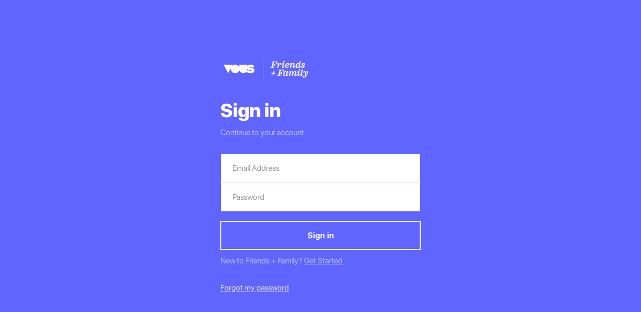

--- FILE ---
content_type: text/html
request_url: https://www.vousfriendsandfamily.com/account/sign-in
body_size: 3023
content:
<!DOCTYPE html><!-- Last Published: Tue Nov 11 2025 18:57:29 GMT+0000 (Coordinated Universal Time) --><html data-wf-domain="www.vousfriendsandfamily.com" data-wf-page="615f72c0930c4891e6062a87" data-wf-site="5d34d579166bd8f9c1abf2a0"><head><meta charset="utf-8"/><title>Sign In</title><meta content="Sign In" property="og:title"/><meta content="https://cdn.prod.website-files.com/5d34d579166bd8f9c1abf2a0/61631e56076fd6313f0228a5_FnFSEO.png" property="og:image"/><meta content="Sign In" property="twitter:title"/><meta content="https://cdn.prod.website-files.com/5d34d579166bd8f9c1abf2a0/61631e56076fd6313f0228a5_FnFSEO.png" property="twitter:image"/><meta content="width=device-width, initial-scale=1" name="viewport"/><link href="https://cdn.prod.website-files.com/5d34d579166bd8f9c1abf2a0/css/vous-friends-family.shared.b5e8002b9.css" rel="stylesheet" type="text/css"/><link href="https://fonts.googleapis.com" rel="preconnect"/><link href="https://fonts.gstatic.com" rel="preconnect" crossorigin="anonymous"/><script src="https://ajax.googleapis.com/ajax/libs/webfont/1.6.26/webfont.js" type="text/javascript"></script><script type="text/javascript">WebFont.load({  google: {    families: ["Inconsolata:400,700","Lato:100,100italic,300,300italic,400,400italic,700,700italic,900,900italic","Inter:100,200,300,regular,500,600,700,800,900"]  }});</script><script type="text/javascript">!function(o,c){var n=c.documentElement,t=" w-mod-";n.className+=t+"js",("ontouchstart"in o||o.DocumentTouch&&c instanceof DocumentTouch)&&(n.className+=t+"touch")}(window,document);</script><link href="https://cdn.prod.website-files.com/5d34d579166bd8f9c1abf2a0/5d5ec353ffcccb3062932434_icon-web32px.png" rel="shortcut icon" type="image/x-icon"/><link href="https://cdn.prod.website-files.com/5d34d579166bd8f9c1abf2a0/5d5ec359e396d18d856a4561_icon-web256.png" rel="apple-touch-icon"/><script async="" src="https://www.googletagmanager.com/gtag/js?id=UA-61249117-7"></script><script type="text/javascript">window.dataLayer = window.dataLayer || [];function gtag(){dataLayer.push(arguments);}gtag('js', new Date());gtag('config', 'UA-61249117-7', {'anonymize_ip': false});</script><script async="" src="https://www.googletagmanager.com/gtag/js?id=G-HPXJ24F9RR"></script><script type="text/javascript">window.dataLayer = window.dataLayer || [];function gtag(){dataLayer.push(arguments);}gtag('set', 'developer_id.dZGVlNj', true);gtag('js', new Date());gtag('config', 'G-HPXJ24F9RR');</script><script type="text/javascript">!function(f,b,e,v,n,t,s){if(f.fbq)return;n=f.fbq=function(){n.callMethod?n.callMethod.apply(n,arguments):n.queue.push(arguments)};if(!f._fbq)f._fbq=n;n.push=n;n.loaded=!0;n.version='2.0';n.agent='plwebflow';n.queue=[];t=b.createElement(e);t.async=!0;t.src=v;s=b.getElementsByTagName(e)[0];s.parentNode.insertBefore(t,s)}(window,document,'script','https://connect.facebook.net/en_US/fbevents.js');fbq('init', '400020553981646');fbq('track', 'PageView');</script><script>
var url = window.location.href;
if(url.includes("articles") || url.includes("resources") || url.includes("videos") || url.includes("survey") || url.includes("exclusive") || url.includes("update-your-profile")){
  sessionStorage.setItem('redirect',url);
}
</script>
<!-- Memberstack --> 
<script src="https://api.memberstack.io/static/memberstack.js?webflow" data-memberstack-id="763af1bc97ea3a246caa74d33e383087"> </script> 

<!--MS session duration-->

<script>
  ms_settings = {
  session:  336 //hours
  }
</script>
<script>
  setTimeout(() => {
    var currURL = window.location.href;
    if(currURL.includes("sign-in")){
    	console.log('Sign in.')
    } else {
 	    sessionStorage.clear();
    }
  }, 1000)
</script>


<!-- Full Story -->
<script>
window['_fs_debug'] = false;
window['_fs_host'] = 'fullstory.com';
window['_fs_script'] = 'edge.fullstory.com/s/fs.js';
window['_fs_org'] = 'Q4X5B';
window['_fs_namespace'] = 'FS';
(function(m,n,e,t,l,o,g,y){
    if (e in m) {if(m.console && m.console.log) { m.console.log('FullStory namespace conflict. Please set window["_fs_namespace"].');} return;}
    g=m[e]=function(a,b,s){g.q?g.q.push([a,b,s]):g._api(a,b,s);};g.q=[];
    o=n.createElement(t);o.async=1;o.crossOrigin='anonymous';o.src='https://'+_fs_script;
    y=n.getElementsByTagName(t)[0];y.parentNode.insertBefore(o,y);
    g.identify=function(i,v,s){g(l,{uid:i},s);if(v)g(l,v,s)};g.setUserVars=function(v,s){g(l,v,s)};g.event=function(i,v,s){g('event',{n:i,p:v},s)};
    g.shutdown=function(){g("rec",!1)};g.restart=function(){g("rec",!0)};
    g.log = function(a,b) { g("log", [a,b]) };
    g.consent=function(a){g("consent",!arguments.length||a)};
    g.identifyAccount=function(i,v){o='account';v=v||{};v.acctId=i;g(o,v)};
    g.clearUserCookie=function(){};
})(window,document,window['_fs_namespace'],'script','user');
</script>

<!-- Global site tag (gtag.js) - Google Analytics -->
<script async src="https://www.googletagmanager.com/gtag/js?id=G-HPXJ24F9RR"></script>
<script>
  window.dataLayer = window.dataLayer || [];
  function gtag(){dataLayer.push(arguments);}
  gtag('js', new Date());

  gtag('config', 'G-HPXJ24F9RR');
</script></head><body class="body-2"><div class="signinwrapper-2"><div class="div-block-9"><a href="/" class="div-block-6 light w-inline-block"><img src="https://cdn.prod.website-files.com/5d34d579166bd8f9c1abf2a0/5d53085f5c5ff34e9077d137_vous-logo.png" width="75" alt="" class="image-5"/><div class="div-block-5"></div><img src="https://cdn.prod.website-files.com/5d34d579166bd8f9c1abf2a0/5d5d79ff2a87507e6daa16bf_logo_stack.png" width="75" alt="" class="image-6"/></a><h1 class="hero-text nomargin white">Sign in</h1><p class="paragraph heroparagraph wide white">Continue to your account.</p><div class="w-form"><form data-redirect="#/ms/membership/redirect" name="wf-form-Sign-In-Form" data-name="Sign In Form" redirect="#/ms/membership/redirect" id="wf-form-Sign-In-Form" method="get" data-ms-form="login" data-wf-page-id="615f72c0930c4891e6062a87" data-wf-element-id="ade9cb3f-743f-bc80-5bea-fc8acd27b28b"><label for="Email-4" class="field-label-7">Email Address</label><input class="textfield-2 top w-input" maxlength="256" name="Email-4" data-name="Email 4" placeholder="Email Address" ms-field="email" type="email" id="Email-4" required=""/><label for="Password-3" class="field-label-7">Password</label><input class="textfield-2 bottom w-input" maxlength="256" name="Password-3" data-name="Password 3" placeholder="Password" ms-field="password" type="password" id="Password-3" required=""/><input type="submit" data-wait="Please wait..." class="submitbtn white w-button" value="Sign in"/></form><p class="paragraph heroparagraph wide white">New to Friends + Family? <a href="/account/sign-up" class="link-4">Get Started</a></p><div class="w-form-done"><div>Thank you! Your submission has been received!</div></div><div class="w-form-fail"><div>Oops! Something went wrong while submitting the form.</div></div><a ms-forgot="true" href="#" class="paragraph link-4">Forgot my password</a></div></div></div><script src="https://d3e54v103j8qbb.cloudfront.net/js/jquery-3.5.1.min.dc5e7f18c8.js?site=5d34d579166bd8f9c1abf2a0" type="text/javascript" integrity="sha256-9/aliU8dGd2tb6OSsuzixeV4y/faTqgFtohetphbbj0=" crossorigin="anonymous"></script><script src="https://cdn.prod.website-files.com/5d34d579166bd8f9c1abf2a0/js/vous-friends-family.schunk.36b8fb49256177c8.js" type="text/javascript"></script><script src="https://cdn.prod.website-files.com/5d34d579166bd8f9c1abf2a0/js/vous-friends-family.schunk.e0eaf41431d17f78.js" type="text/javascript"></script><script src="https://cdn.prod.website-files.com/5d34d579166bd8f9c1abf2a0/js/vous-friends-family.schunk.b4435221be879eb3.js" type="text/javascript"></script><script src="https://cdn.prod.website-files.com/5d34d579166bd8f9c1abf2a0/js/vous-friends-family.0f4b00f4.6451064e8893d3cf.js" type="text/javascript"></script><script>
  $('a[href$="/resources/leadership-with-rich"]').attr("href", "https://www.vouschurch.com/subscribe#leadership-w-rich");
  $('a[href$="/resources/leadership-with-rich"]').attr("target", "_blank")
</script></body></html>

--- FILE ---
content_type: text/css
request_url: https://cdn.prod.website-files.com/5d34d579166bd8f9c1abf2a0/css/vous-friends-family.shared.b5e8002b9.css
body_size: 53024
content:
html {
  -webkit-text-size-adjust: 100%;
  -ms-text-size-adjust: 100%;
  font-family: sans-serif;
}

body {
  margin: 0;
}

article, aside, details, figcaption, figure, footer, header, hgroup, main, menu, nav, section, summary {
  display: block;
}

audio, canvas, progress, video {
  vertical-align: baseline;
  display: inline-block;
}

audio:not([controls]) {
  height: 0;
  display: none;
}

[hidden], template {
  display: none;
}

a {
  background-color: #0000;
}

a:active, a:hover {
  outline: 0;
}

abbr[title] {
  border-bottom: 1px dotted;
}

b, strong {
  font-weight: bold;
}

dfn {
  font-style: italic;
}

h1 {
  margin: .67em 0;
  font-size: 2em;
}

mark {
  color: #000;
  background: #ff0;
}

small {
  font-size: 80%;
}

sub, sup {
  vertical-align: baseline;
  font-size: 75%;
  line-height: 0;
  position: relative;
}

sup {
  top: -.5em;
}

sub {
  bottom: -.25em;
}

img {
  border: 0;
}

svg:not(:root) {
  overflow: hidden;
}

hr {
  box-sizing: content-box;
  height: 0;
}

pre {
  overflow: auto;
}

code, kbd, pre, samp {
  font-family: monospace;
  font-size: 1em;
}

button, input, optgroup, select, textarea {
  color: inherit;
  font: inherit;
  margin: 0;
}

button {
  overflow: visible;
}

button, select {
  text-transform: none;
}

button, html input[type="button"], input[type="reset"] {
  -webkit-appearance: button;
  cursor: pointer;
}

button[disabled], html input[disabled] {
  cursor: default;
}

button::-moz-focus-inner, input::-moz-focus-inner {
  border: 0;
  padding: 0;
}

input {
  line-height: normal;
}

input[type="checkbox"], input[type="radio"] {
  box-sizing: border-box;
  padding: 0;
}

input[type="number"]::-webkit-inner-spin-button, input[type="number"]::-webkit-outer-spin-button {
  height: auto;
}

input[type="search"] {
  -webkit-appearance: none;
}

input[type="search"]::-webkit-search-cancel-button, input[type="search"]::-webkit-search-decoration {
  -webkit-appearance: none;
}

legend {
  border: 0;
  padding: 0;
}

textarea {
  overflow: auto;
}

optgroup {
  font-weight: bold;
}

table {
  border-collapse: collapse;
  border-spacing: 0;
}

td, th {
  padding: 0;
}

@font-face {
  font-family: webflow-icons;
  src: url("[data-uri]") format("truetype");
  font-weight: normal;
  font-style: normal;
}

[class^="w-icon-"], [class*=" w-icon-"] {
  speak: none;
  font-variant: normal;
  text-transform: none;
  -webkit-font-smoothing: antialiased;
  -moz-osx-font-smoothing: grayscale;
  font-style: normal;
  font-weight: normal;
  line-height: 1;
  font-family: webflow-icons !important;
}

.w-icon-slider-right:before {
  content: "";
}

.w-icon-slider-left:before {
  content: "";
}

.w-icon-nav-menu:before {
  content: "";
}

.w-icon-arrow-down:before, .w-icon-dropdown-toggle:before {
  content: "";
}

.w-icon-file-upload-remove:before {
  content: "";
}

.w-icon-file-upload-icon:before {
  content: "";
}

* {
  box-sizing: border-box;
}

html {
  height: 100%;
}

body {
  color: #333;
  background-color: #fff;
  min-height: 100%;
  margin: 0;
  font-family: Arial, sans-serif;
  font-size: 14px;
  line-height: 20px;
}

img {
  vertical-align: middle;
  max-width: 100%;
  display: inline-block;
}

html.w-mod-touch * {
  background-attachment: scroll !important;
}

.w-block {
  display: block;
}

.w-inline-block {
  max-width: 100%;
  display: inline-block;
}

.w-clearfix:before, .w-clearfix:after {
  content: " ";
  grid-area: 1 / 1 / 2 / 2;
  display: table;
}

.w-clearfix:after {
  clear: both;
}

.w-hidden {
  display: none;
}

.w-button {
  color: #fff;
  line-height: inherit;
  cursor: pointer;
  background-color: #3898ec;
  border: 0;
  border-radius: 0;
  padding: 9px 15px;
  text-decoration: none;
  display: inline-block;
}

input.w-button {
  -webkit-appearance: button;
}

html[data-w-dynpage] [data-w-cloak] {
  color: #0000 !important;
}

.w-code-block {
  margin: unset;
}

pre.w-code-block code {
  all: inherit;
}

.w-optimization {
  display: contents;
}

.w-webflow-badge, .w-webflow-badge > img {
  box-sizing: unset;
  width: unset;
  height: unset;
  max-height: unset;
  max-width: unset;
  min-height: unset;
  min-width: unset;
  margin: unset;
  padding: unset;
  float: unset;
  clear: unset;
  border: unset;
  border-radius: unset;
  background: unset;
  background-image: unset;
  background-position: unset;
  background-size: unset;
  background-repeat: unset;
  background-origin: unset;
  background-clip: unset;
  background-attachment: unset;
  background-color: unset;
  box-shadow: unset;
  transform: unset;
  direction: unset;
  font-family: unset;
  font-weight: unset;
  color: unset;
  font-size: unset;
  line-height: unset;
  font-style: unset;
  font-variant: unset;
  text-align: unset;
  letter-spacing: unset;
  -webkit-text-decoration: unset;
  text-decoration: unset;
  text-indent: unset;
  text-transform: unset;
  list-style-type: unset;
  text-shadow: unset;
  vertical-align: unset;
  cursor: unset;
  white-space: unset;
  word-break: unset;
  word-spacing: unset;
  word-wrap: unset;
  transition: unset;
}

.w-webflow-badge {
  white-space: nowrap;
  cursor: pointer;
  box-shadow: 0 0 0 1px #0000001a, 0 1px 3px #0000001a;
  visibility: visible !important;
  opacity: 1 !important;
  z-index: 2147483647 !important;
  color: #aaadb0 !important;
  overflow: unset !important;
  background-color: #fff !important;
  border-radius: 3px !important;
  width: auto !important;
  height: auto !important;
  margin: 0 !important;
  padding: 6px !important;
  font-size: 12px !important;
  line-height: 14px !important;
  text-decoration: none !important;
  display: inline-block !important;
  position: fixed !important;
  inset: auto 12px 12px auto !important;
  transform: none !important;
}

.w-webflow-badge > img {
  position: unset;
  visibility: unset !important;
  opacity: 1 !important;
  vertical-align: middle !important;
  display: inline-block !important;
}

h1, h2, h3, h4, h5, h6 {
  margin-bottom: 10px;
  font-weight: bold;
}

h1 {
  margin-top: 20px;
  font-size: 38px;
  line-height: 44px;
}

h2 {
  margin-top: 20px;
  font-size: 32px;
  line-height: 36px;
}

h3 {
  margin-top: 20px;
  font-size: 24px;
  line-height: 30px;
}

h4 {
  margin-top: 10px;
  font-size: 18px;
  line-height: 24px;
}

h5 {
  margin-top: 10px;
  font-size: 14px;
  line-height: 20px;
}

h6 {
  margin-top: 10px;
  font-size: 12px;
  line-height: 18px;
}

p {
  margin-top: 0;
  margin-bottom: 10px;
}

blockquote {
  border-left: 5px solid #e2e2e2;
  margin: 0 0 10px;
  padding: 10px 20px;
  font-size: 18px;
  line-height: 22px;
}

figure {
  margin: 0 0 10px;
}

figcaption {
  text-align: center;
  margin-top: 5px;
}

ul, ol {
  margin-top: 0;
  margin-bottom: 10px;
  padding-left: 40px;
}

.w-list-unstyled {
  padding-left: 0;
  list-style: none;
}

.w-embed:before, .w-embed:after {
  content: " ";
  grid-area: 1 / 1 / 2 / 2;
  display: table;
}

.w-embed:after {
  clear: both;
}

.w-video {
  width: 100%;
  padding: 0;
  position: relative;
}

.w-video iframe, .w-video object, .w-video embed {
  border: none;
  width: 100%;
  height: 100%;
  position: absolute;
  top: 0;
  left: 0;
}

fieldset {
  border: 0;
  margin: 0;
  padding: 0;
}

button, [type="button"], [type="reset"] {
  cursor: pointer;
  -webkit-appearance: button;
  border: 0;
}

.w-form {
  margin: 0 0 15px;
}

.w-form-done {
  text-align: center;
  background-color: #ddd;
  padding: 20px;
  display: none;
}

.w-form-fail {
  background-color: #ffdede;
  margin-top: 10px;
  padding: 10px;
  display: none;
}

label {
  margin-bottom: 5px;
  font-weight: bold;
  display: block;
}

.w-input, .w-select {
  color: #333;
  vertical-align: middle;
  background-color: #fff;
  border: 1px solid #ccc;
  width: 100%;
  height: 38px;
  margin-bottom: 10px;
  padding: 8px 12px;
  font-size: 14px;
  line-height: 1.42857;
  display: block;
}

.w-input::placeholder, .w-select::placeholder {
  color: #999;
}

.w-input:focus, .w-select:focus {
  border-color: #3898ec;
  outline: 0;
}

.w-input[disabled], .w-select[disabled], .w-input[readonly], .w-select[readonly], fieldset[disabled] .w-input, fieldset[disabled] .w-select {
  cursor: not-allowed;
}

.w-input[disabled]:not(.w-input-disabled), .w-select[disabled]:not(.w-input-disabled), .w-input[readonly], .w-select[readonly], fieldset[disabled]:not(.w-input-disabled) .w-input, fieldset[disabled]:not(.w-input-disabled) .w-select {
  background-color: #eee;
}

textarea.w-input, textarea.w-select {
  height: auto;
}

.w-select {
  background-color: #f3f3f3;
}

.w-select[multiple] {
  height: auto;
}

.w-form-label {
  cursor: pointer;
  margin-bottom: 0;
  font-weight: normal;
  display: inline-block;
}

.w-radio {
  margin-bottom: 5px;
  padding-left: 20px;
  display: block;
}

.w-radio:before, .w-radio:after {
  content: " ";
  grid-area: 1 / 1 / 2 / 2;
  display: table;
}

.w-radio:after {
  clear: both;
}

.w-radio-input {
  float: left;
  margin: 3px 0 0 -20px;
  line-height: normal;
}

.w-file-upload {
  margin-bottom: 10px;
  display: block;
}

.w-file-upload-input {
  opacity: 0;
  z-index: -100;
  width: .1px;
  height: .1px;
  position: absolute;
  overflow: hidden;
}

.w-file-upload-default, .w-file-upload-uploading, .w-file-upload-success {
  color: #333;
  display: inline-block;
}

.w-file-upload-error {
  margin-top: 10px;
  display: block;
}

.w-file-upload-default.w-hidden, .w-file-upload-uploading.w-hidden, .w-file-upload-error.w-hidden, .w-file-upload-success.w-hidden {
  display: none;
}

.w-file-upload-uploading-btn {
  cursor: pointer;
  background-color: #fafafa;
  border: 1px solid #ccc;
  margin: 0;
  padding: 8px 12px;
  font-size: 14px;
  font-weight: normal;
  display: flex;
}

.w-file-upload-file {
  background-color: #fafafa;
  border: 1px solid #ccc;
  flex-grow: 1;
  justify-content: space-between;
  margin: 0;
  padding: 8px 9px 8px 11px;
  display: flex;
}

.w-file-upload-file-name {
  font-size: 14px;
  font-weight: normal;
  display: block;
}

.w-file-remove-link {
  cursor: pointer;
  width: auto;
  height: auto;
  margin-top: 3px;
  margin-left: 10px;
  padding: 3px;
  display: block;
}

.w-icon-file-upload-remove {
  margin: auto;
  font-size: 10px;
}

.w-file-upload-error-msg {
  color: #ea384c;
  padding: 2px 0;
  display: inline-block;
}

.w-file-upload-info {
  padding: 0 12px;
  line-height: 38px;
  display: inline-block;
}

.w-file-upload-label {
  cursor: pointer;
  background-color: #fafafa;
  border: 1px solid #ccc;
  margin: 0;
  padding: 8px 12px;
  font-size: 14px;
  font-weight: normal;
  display: inline-block;
}

.w-icon-file-upload-icon, .w-icon-file-upload-uploading {
  width: 20px;
  margin-right: 8px;
  display: inline-block;
}

.w-icon-file-upload-uploading {
  height: 20px;
}

.w-container {
  max-width: 940px;
  margin-left: auto;
  margin-right: auto;
}

.w-container:before, .w-container:after {
  content: " ";
  grid-area: 1 / 1 / 2 / 2;
  display: table;
}

.w-container:after {
  clear: both;
}

.w-container .w-row {
  margin-left: -10px;
  margin-right: -10px;
}

.w-row:before, .w-row:after {
  content: " ";
  grid-area: 1 / 1 / 2 / 2;
  display: table;
}

.w-row:after {
  clear: both;
}

.w-row .w-row {
  margin-left: 0;
  margin-right: 0;
}

.w-col {
  float: left;
  width: 100%;
  min-height: 1px;
  padding-left: 10px;
  padding-right: 10px;
  position: relative;
}

.w-col .w-col {
  padding-left: 0;
  padding-right: 0;
}

.w-col-1 {
  width: 8.33333%;
}

.w-col-2 {
  width: 16.6667%;
}

.w-col-3 {
  width: 25%;
}

.w-col-4 {
  width: 33.3333%;
}

.w-col-5 {
  width: 41.6667%;
}

.w-col-6 {
  width: 50%;
}

.w-col-7 {
  width: 58.3333%;
}

.w-col-8 {
  width: 66.6667%;
}

.w-col-9 {
  width: 75%;
}

.w-col-10 {
  width: 83.3333%;
}

.w-col-11 {
  width: 91.6667%;
}

.w-col-12 {
  width: 100%;
}

.w-hidden-main {
  display: none !important;
}

@media screen and (max-width: 991px) {
  .w-container {
    max-width: 728px;
  }

  .w-hidden-main {
    display: inherit !important;
  }

  .w-hidden-medium {
    display: none !important;
  }

  .w-col-medium-1 {
    width: 8.33333%;
  }

  .w-col-medium-2 {
    width: 16.6667%;
  }

  .w-col-medium-3 {
    width: 25%;
  }

  .w-col-medium-4 {
    width: 33.3333%;
  }

  .w-col-medium-5 {
    width: 41.6667%;
  }

  .w-col-medium-6 {
    width: 50%;
  }

  .w-col-medium-7 {
    width: 58.3333%;
  }

  .w-col-medium-8 {
    width: 66.6667%;
  }

  .w-col-medium-9 {
    width: 75%;
  }

  .w-col-medium-10 {
    width: 83.3333%;
  }

  .w-col-medium-11 {
    width: 91.6667%;
  }

  .w-col-medium-12 {
    width: 100%;
  }

  .w-col-stack {
    width: 100%;
    left: auto;
    right: auto;
  }
}

@media screen and (max-width: 767px) {
  .w-hidden-main, .w-hidden-medium {
    display: inherit !important;
  }

  .w-hidden-small {
    display: none !important;
  }

  .w-row, .w-container .w-row {
    margin-left: 0;
    margin-right: 0;
  }

  .w-col {
    width: 100%;
    left: auto;
    right: auto;
  }

  .w-col-small-1 {
    width: 8.33333%;
  }

  .w-col-small-2 {
    width: 16.6667%;
  }

  .w-col-small-3 {
    width: 25%;
  }

  .w-col-small-4 {
    width: 33.3333%;
  }

  .w-col-small-5 {
    width: 41.6667%;
  }

  .w-col-small-6 {
    width: 50%;
  }

  .w-col-small-7 {
    width: 58.3333%;
  }

  .w-col-small-8 {
    width: 66.6667%;
  }

  .w-col-small-9 {
    width: 75%;
  }

  .w-col-small-10 {
    width: 83.3333%;
  }

  .w-col-small-11 {
    width: 91.6667%;
  }

  .w-col-small-12 {
    width: 100%;
  }
}

@media screen and (max-width: 479px) {
  .w-container {
    max-width: none;
  }

  .w-hidden-main, .w-hidden-medium, .w-hidden-small {
    display: inherit !important;
  }

  .w-hidden-tiny {
    display: none !important;
  }

  .w-col {
    width: 100%;
  }

  .w-col-tiny-1 {
    width: 8.33333%;
  }

  .w-col-tiny-2 {
    width: 16.6667%;
  }

  .w-col-tiny-3 {
    width: 25%;
  }

  .w-col-tiny-4 {
    width: 33.3333%;
  }

  .w-col-tiny-5 {
    width: 41.6667%;
  }

  .w-col-tiny-6 {
    width: 50%;
  }

  .w-col-tiny-7 {
    width: 58.3333%;
  }

  .w-col-tiny-8 {
    width: 66.6667%;
  }

  .w-col-tiny-9 {
    width: 75%;
  }

  .w-col-tiny-10 {
    width: 83.3333%;
  }

  .w-col-tiny-11 {
    width: 91.6667%;
  }

  .w-col-tiny-12 {
    width: 100%;
  }
}

.w-widget {
  position: relative;
}

.w-widget-map {
  width: 100%;
  height: 400px;
}

.w-widget-map label {
  width: auto;
  display: inline;
}

.w-widget-map img {
  max-width: inherit;
}

.w-widget-map .gm-style-iw {
  text-align: center;
}

.w-widget-map .gm-style-iw > button {
  display: none !important;
}

.w-widget-twitter {
  overflow: hidden;
}

.w-widget-twitter-count-shim {
  vertical-align: top;
  text-align: center;
  background: #fff;
  border: 1px solid #758696;
  border-radius: 3px;
  width: 28px;
  height: 20px;
  display: inline-block;
  position: relative;
}

.w-widget-twitter-count-shim * {
  pointer-events: none;
  -webkit-user-select: none;
  user-select: none;
}

.w-widget-twitter-count-shim .w-widget-twitter-count-inner {
  text-align: center;
  color: #999;
  font-family: serif;
  font-size: 15px;
  line-height: 12px;
  position: relative;
}

.w-widget-twitter-count-shim .w-widget-twitter-count-clear {
  display: block;
  position: relative;
}

.w-widget-twitter-count-shim.w--large {
  width: 36px;
  height: 28px;
}

.w-widget-twitter-count-shim.w--large .w-widget-twitter-count-inner {
  font-size: 18px;
  line-height: 18px;
}

.w-widget-twitter-count-shim:not(.w--vertical) {
  margin-left: 5px;
  margin-right: 8px;
}

.w-widget-twitter-count-shim:not(.w--vertical).w--large {
  margin-left: 6px;
}

.w-widget-twitter-count-shim:not(.w--vertical):before, .w-widget-twitter-count-shim:not(.w--vertical):after {
  content: " ";
  pointer-events: none;
  border: solid #0000;
  width: 0;
  height: 0;
  position: absolute;
  top: 50%;
  left: 0;
}

.w-widget-twitter-count-shim:not(.w--vertical):before {
  border-width: 4px;
  border-color: #75869600 #5d6c7b #75869600 #75869600;
  margin-top: -4px;
  margin-left: -9px;
}

.w-widget-twitter-count-shim:not(.w--vertical).w--large:before {
  border-width: 5px;
  margin-top: -5px;
  margin-left: -10px;
}

.w-widget-twitter-count-shim:not(.w--vertical):after {
  border-width: 4px;
  border-color: #fff0 #fff #fff0 #fff0;
  margin-top: -4px;
  margin-left: -8px;
}

.w-widget-twitter-count-shim:not(.w--vertical).w--large:after {
  border-width: 5px;
  margin-top: -5px;
  margin-left: -9px;
}

.w-widget-twitter-count-shim.w--vertical {
  width: 61px;
  height: 33px;
  margin-bottom: 8px;
}

.w-widget-twitter-count-shim.w--vertical:before, .w-widget-twitter-count-shim.w--vertical:after {
  content: " ";
  pointer-events: none;
  border: solid #0000;
  width: 0;
  height: 0;
  position: absolute;
  top: 100%;
  left: 50%;
}

.w-widget-twitter-count-shim.w--vertical:before {
  border-width: 5px;
  border-color: #5d6c7b #75869600 #75869600;
  margin-left: -5px;
}

.w-widget-twitter-count-shim.w--vertical:after {
  border-width: 4px;
  border-color: #fff #fff0 #fff0;
  margin-left: -4px;
}

.w-widget-twitter-count-shim.w--vertical .w-widget-twitter-count-inner {
  font-size: 18px;
  line-height: 22px;
}

.w-widget-twitter-count-shim.w--vertical.w--large {
  width: 76px;
}

.w-background-video {
  color: #fff;
  height: 500px;
  position: relative;
  overflow: hidden;
}

.w-background-video > video {
  object-fit: cover;
  z-index: -100;
  background-position: 50%;
  background-size: cover;
  width: 100%;
  height: 100%;
  margin: auto;
  position: absolute;
  inset: -100%;
}

.w-background-video > video::-webkit-media-controls-start-playback-button {
  -webkit-appearance: none;
  display: none !important;
}

.w-background-video--control {
  background-color: #0000;
  padding: 0;
  position: absolute;
  bottom: 1em;
  right: 1em;
}

.w-background-video--control > [hidden] {
  display: none !important;
}

.w-slider {
  text-align: center;
  clear: both;
  -webkit-tap-highlight-color: #0000;
  tap-highlight-color: #0000;
  background: #ddd;
  height: 300px;
  position: relative;
}

.w-slider-mask {
  z-index: 1;
  white-space: nowrap;
  height: 100%;
  display: block;
  position: relative;
  left: 0;
  right: 0;
  overflow: hidden;
}

.w-slide {
  vertical-align: top;
  white-space: normal;
  text-align: left;
  width: 100%;
  height: 100%;
  display: inline-block;
  position: relative;
}

.w-slider-nav {
  z-index: 2;
  text-align: center;
  -webkit-tap-highlight-color: #0000;
  tap-highlight-color: #0000;
  height: 40px;
  margin: auto;
  padding-top: 10px;
  position: absolute;
  inset: auto 0 0;
}

.w-slider-nav.w-round > div {
  border-radius: 100%;
}

.w-slider-nav.w-num > div {
  font-size: inherit;
  line-height: inherit;
  width: auto;
  height: auto;
  padding: .2em .5em;
}

.w-slider-nav.w-shadow > div {
  box-shadow: 0 0 3px #3336;
}

.w-slider-nav-invert {
  color: #fff;
}

.w-slider-nav-invert > div {
  background-color: #2226;
}

.w-slider-nav-invert > div.w-active {
  background-color: #222;
}

.w-slider-dot {
  cursor: pointer;
  background-color: #fff6;
  width: 1em;
  height: 1em;
  margin: 0 3px .5em;
  transition: background-color .1s, color .1s;
  display: inline-block;
  position: relative;
}

.w-slider-dot.w-active {
  background-color: #fff;
}

.w-slider-dot:focus {
  outline: none;
  box-shadow: 0 0 0 2px #fff;
}

.w-slider-dot:focus.w-active {
  box-shadow: none;
}

.w-slider-arrow-left, .w-slider-arrow-right {
  cursor: pointer;
  color: #fff;
  -webkit-tap-highlight-color: #0000;
  tap-highlight-color: #0000;
  -webkit-user-select: none;
  user-select: none;
  width: 80px;
  margin: auto;
  font-size: 40px;
  position: absolute;
  inset: 0;
  overflow: hidden;
}

.w-slider-arrow-left [class^="w-icon-"], .w-slider-arrow-right [class^="w-icon-"], .w-slider-arrow-left [class*=" w-icon-"], .w-slider-arrow-right [class*=" w-icon-"] {
  position: absolute;
}

.w-slider-arrow-left:focus, .w-slider-arrow-right:focus {
  outline: 0;
}

.w-slider-arrow-left {
  z-index: 3;
  right: auto;
}

.w-slider-arrow-right {
  z-index: 4;
  left: auto;
}

.w-icon-slider-left, .w-icon-slider-right {
  width: 1em;
  height: 1em;
  margin: auto;
  inset: 0;
}

.w-slider-aria-label {
  clip: rect(0 0 0 0);
  border: 0;
  width: 1px;
  height: 1px;
  margin: -1px;
  padding: 0;
  position: absolute;
  overflow: hidden;
}

.w-slider-force-show {
  display: block !important;
}

.w-dropdown {
  text-align: left;
  z-index: 900;
  margin-left: auto;
  margin-right: auto;
  display: inline-block;
  position: relative;
}

.w-dropdown-btn, .w-dropdown-toggle, .w-dropdown-link {
  vertical-align: top;
  color: #222;
  text-align: left;
  white-space: nowrap;
  margin-left: auto;
  margin-right: auto;
  padding: 20px;
  text-decoration: none;
  position: relative;
}

.w-dropdown-toggle {
  -webkit-user-select: none;
  user-select: none;
  cursor: pointer;
  padding-right: 40px;
  display: inline-block;
}

.w-dropdown-toggle:focus {
  outline: 0;
}

.w-icon-dropdown-toggle {
  width: 1em;
  height: 1em;
  margin: auto 20px auto auto;
  position: absolute;
  top: 0;
  bottom: 0;
  right: 0;
}

.w-dropdown-list {
  background: #ddd;
  min-width: 100%;
  display: none;
  position: absolute;
}

.w-dropdown-list.w--open {
  display: block;
}

.w-dropdown-link {
  color: #222;
  padding: 10px 20px;
  display: block;
}

.w-dropdown-link.w--current {
  color: #0082f3;
}

.w-dropdown-link:focus {
  outline: 0;
}

@media screen and (max-width: 767px) {
  .w-nav-brand {
    padding-left: 10px;
  }
}

.w-lightbox-backdrop {
  cursor: auto;
  letter-spacing: normal;
  text-indent: 0;
  text-shadow: none;
  text-transform: none;
  visibility: visible;
  white-space: normal;
  word-break: normal;
  word-spacing: normal;
  word-wrap: normal;
  color: #fff;
  text-align: center;
  z-index: 2000;
  opacity: 0;
  -webkit-user-select: none;
  -moz-user-select: none;
  -webkit-tap-highlight-color: transparent;
  background: #000000e6;
  outline: 0;
  font-family: Helvetica Neue, Helvetica, Ubuntu, Segoe UI, Verdana, sans-serif;
  font-size: 17px;
  font-style: normal;
  font-weight: 300;
  line-height: 1.2;
  list-style: disc;
  position: fixed;
  inset: 0;
  -webkit-transform: translate(0);
}

.w-lightbox-backdrop, .w-lightbox-container {
  -webkit-overflow-scrolling: touch;
  height: 100%;
  overflow: auto;
}

.w-lightbox-content {
  height: 100vh;
  position: relative;
  overflow: hidden;
}

.w-lightbox-view {
  opacity: 0;
  width: 100vw;
  height: 100vh;
  position: absolute;
}

.w-lightbox-view:before {
  content: "";
  height: 100vh;
}

.w-lightbox-group, .w-lightbox-group .w-lightbox-view, .w-lightbox-group .w-lightbox-view:before {
  height: 86vh;
}

.w-lightbox-frame, .w-lightbox-view:before {
  vertical-align: middle;
  display: inline-block;
}

.w-lightbox-figure {
  margin: 0;
  position: relative;
}

.w-lightbox-group .w-lightbox-figure {
  cursor: pointer;
}

.w-lightbox-img {
  width: auto;
  max-width: none;
  height: auto;
}

.w-lightbox-image {
  float: none;
  max-width: 100vw;
  max-height: 100vh;
  display: block;
}

.w-lightbox-group .w-lightbox-image {
  max-height: 86vh;
}

.w-lightbox-caption {
  text-align: left;
  text-overflow: ellipsis;
  white-space: nowrap;
  background: #0006;
  padding: .5em 1em;
  position: absolute;
  bottom: 0;
  left: 0;
  right: 0;
  overflow: hidden;
}

.w-lightbox-embed {
  width: 100%;
  height: 100%;
  position: absolute;
  inset: 0;
}

.w-lightbox-control {
  cursor: pointer;
  background-position: center;
  background-repeat: no-repeat;
  background-size: 24px;
  width: 4em;
  transition: all .3s;
  position: absolute;
  top: 0;
}

.w-lightbox-left {
  background-image: url("[data-uri]");
  display: none;
  bottom: 0;
  left: 0;
}

.w-lightbox-right {
  background-image: url("[data-uri]");
  display: none;
  bottom: 0;
  right: 0;
}

.w-lightbox-close {
  background-image: url("[data-uri]");
  background-size: 18px;
  height: 2.6em;
  right: 0;
}

.w-lightbox-strip {
  white-space: nowrap;
  padding: 0 1vh;
  line-height: 0;
  position: absolute;
  bottom: 0;
  left: 0;
  right: 0;
  overflow: auto hidden;
}

.w-lightbox-item {
  box-sizing: content-box;
  cursor: pointer;
  width: 10vh;
  padding: 2vh 1vh;
  display: inline-block;
  -webkit-transform: translate3d(0, 0, 0);
}

.w-lightbox-active {
  opacity: .3;
}

.w-lightbox-thumbnail {
  background: #222;
  height: 10vh;
  position: relative;
  overflow: hidden;
}

.w-lightbox-thumbnail-image {
  position: absolute;
  top: 0;
  left: 0;
}

.w-lightbox-thumbnail .w-lightbox-tall {
  width: 100%;
  top: 50%;
  transform: translate(0, -50%);
}

.w-lightbox-thumbnail .w-lightbox-wide {
  height: 100%;
  left: 50%;
  transform: translate(-50%);
}

.w-lightbox-spinner {
  box-sizing: border-box;
  border: 5px solid #0006;
  border-radius: 50%;
  width: 40px;
  height: 40px;
  margin-top: -20px;
  margin-left: -20px;
  animation: .8s linear infinite spin;
  position: absolute;
  top: 50%;
  left: 50%;
}

.w-lightbox-spinner:after {
  content: "";
  border: 3px solid #0000;
  border-bottom-color: #fff;
  border-radius: 50%;
  position: absolute;
  inset: -4px;
}

.w-lightbox-hide {
  display: none;
}

.w-lightbox-noscroll {
  overflow: hidden;
}

@media (min-width: 768px) {
  .w-lightbox-content {
    height: 96vh;
    margin-top: 2vh;
  }

  .w-lightbox-view, .w-lightbox-view:before {
    height: 96vh;
  }

  .w-lightbox-group, .w-lightbox-group .w-lightbox-view, .w-lightbox-group .w-lightbox-view:before {
    height: 84vh;
  }

  .w-lightbox-image {
    max-width: 96vw;
    max-height: 96vh;
  }

  .w-lightbox-group .w-lightbox-image {
    max-width: 82.3vw;
    max-height: 84vh;
  }

  .w-lightbox-left, .w-lightbox-right {
    opacity: .5;
    display: block;
  }

  .w-lightbox-close {
    opacity: .8;
  }

  .w-lightbox-control:hover {
    opacity: 1;
  }
}

.w-lightbox-inactive, .w-lightbox-inactive:hover {
  opacity: 0;
}

.w-richtext:before, .w-richtext:after {
  content: " ";
  grid-area: 1 / 1 / 2 / 2;
  display: table;
}

.w-richtext:after {
  clear: both;
}

.w-richtext[contenteditable="true"]:before, .w-richtext[contenteditable="true"]:after {
  white-space: initial;
}

.w-richtext ol, .w-richtext ul {
  overflow: hidden;
}

.w-richtext .w-richtext-figure-selected.w-richtext-figure-type-video div:after, .w-richtext .w-richtext-figure-selected[data-rt-type="video"] div:after, .w-richtext .w-richtext-figure-selected.w-richtext-figure-type-image div, .w-richtext .w-richtext-figure-selected[data-rt-type="image"] div {
  outline: 2px solid #2895f7;
}

.w-richtext figure.w-richtext-figure-type-video > div:after, .w-richtext figure[data-rt-type="video"] > div:after {
  content: "";
  display: none;
  position: absolute;
  inset: 0;
}

.w-richtext figure {
  max-width: 60%;
  position: relative;
}

.w-richtext figure > div:before {
  cursor: default !important;
}

.w-richtext figure img {
  width: 100%;
}

.w-richtext figure figcaption.w-richtext-figcaption-placeholder {
  opacity: .6;
}

.w-richtext figure div {
  color: #0000;
  font-size: 0;
}

.w-richtext figure.w-richtext-figure-type-image, .w-richtext figure[data-rt-type="image"] {
  display: table;
}

.w-richtext figure.w-richtext-figure-type-image > div, .w-richtext figure[data-rt-type="image"] > div {
  display: inline-block;
}

.w-richtext figure.w-richtext-figure-type-image > figcaption, .w-richtext figure[data-rt-type="image"] > figcaption {
  caption-side: bottom;
  display: table-caption;
}

.w-richtext figure.w-richtext-figure-type-video, .w-richtext figure[data-rt-type="video"] {
  width: 60%;
  height: 0;
}

.w-richtext figure.w-richtext-figure-type-video iframe, .w-richtext figure[data-rt-type="video"] iframe {
  width: 100%;
  height: 100%;
  position: absolute;
  top: 0;
  left: 0;
}

.w-richtext figure.w-richtext-figure-type-video > div, .w-richtext figure[data-rt-type="video"] > div {
  width: 100%;
}

.w-richtext figure.w-richtext-align-center {
  clear: both;
  margin-left: auto;
  margin-right: auto;
}

.w-richtext figure.w-richtext-align-center.w-richtext-figure-type-image > div, .w-richtext figure.w-richtext-align-center[data-rt-type="image"] > div {
  max-width: 100%;
}

.w-richtext figure.w-richtext-align-normal {
  clear: both;
}

.w-richtext figure.w-richtext-align-fullwidth {
  text-align: center;
  clear: both;
  width: 100%;
  max-width: 100%;
  margin-left: auto;
  margin-right: auto;
  display: block;
}

.w-richtext figure.w-richtext-align-fullwidth > div {
  padding-bottom: inherit;
  display: inline-block;
}

.w-richtext figure.w-richtext-align-fullwidth > figcaption {
  display: block;
}

.w-richtext figure.w-richtext-align-floatleft {
  float: left;
  clear: none;
  margin-right: 15px;
}

.w-richtext figure.w-richtext-align-floatright {
  float: right;
  clear: none;
  margin-left: 15px;
}

.w-nav {
  z-index: 1000;
  background: #ddd;
  position: relative;
}

.w-nav:before, .w-nav:after {
  content: " ";
  grid-area: 1 / 1 / 2 / 2;
  display: table;
}

.w-nav:after {
  clear: both;
}

.w-nav-brand {
  float: left;
  color: #333;
  text-decoration: none;
  position: relative;
}

.w-nav-link {
  vertical-align: top;
  color: #222;
  text-align: left;
  margin-left: auto;
  margin-right: auto;
  padding: 20px;
  text-decoration: none;
  display: inline-block;
  position: relative;
}

.w-nav-link.w--current {
  color: #0082f3;
}

.w-nav-menu {
  float: right;
  position: relative;
}

[data-nav-menu-open] {
  text-align: center;
  background: #c8c8c8;
  min-width: 200px;
  position: absolute;
  top: 100%;
  left: 0;
  right: 0;
  overflow: visible;
  display: block !important;
}

.w--nav-link-open {
  display: block;
  position: relative;
}

.w-nav-overlay {
  width: 100%;
  display: none;
  position: absolute;
  top: 100%;
  left: 0;
  right: 0;
  overflow: hidden;
}

.w-nav-overlay [data-nav-menu-open] {
  top: 0;
}

.w-nav[data-animation="over-left"] .w-nav-overlay {
  width: auto;
}

.w-nav[data-animation="over-left"] .w-nav-overlay, .w-nav[data-animation="over-left"] [data-nav-menu-open] {
  z-index: 1;
  top: 0;
  right: auto;
}

.w-nav[data-animation="over-right"] .w-nav-overlay {
  width: auto;
}

.w-nav[data-animation="over-right"] .w-nav-overlay, .w-nav[data-animation="over-right"] [data-nav-menu-open] {
  z-index: 1;
  top: 0;
  left: auto;
}

.w-nav-button {
  float: right;
  cursor: pointer;
  -webkit-tap-highlight-color: #0000;
  tap-highlight-color: #0000;
  -webkit-user-select: none;
  user-select: none;
  padding: 18px;
  font-size: 24px;
  display: none;
  position: relative;
}

.w-nav-button:focus {
  outline: 0;
}

.w-nav-button.w--open {
  color: #fff;
  background-color: #c8c8c8;
}

.w-nav[data-collapse="all"] .w-nav-menu {
  display: none;
}

.w-nav[data-collapse="all"] .w-nav-button, .w--nav-dropdown-open, .w--nav-dropdown-toggle-open {
  display: block;
}

.w--nav-dropdown-list-open {
  position: static;
}

@media screen and (max-width: 991px) {
  .w-nav[data-collapse="medium"] .w-nav-menu {
    display: none;
  }

  .w-nav[data-collapse="medium"] .w-nav-button {
    display: block;
  }
}

@media screen and (max-width: 767px) {
  .w-nav[data-collapse="small"] .w-nav-menu {
    display: none;
  }

  .w-nav[data-collapse="small"] .w-nav-button {
    display: block;
  }

  .w-nav-brand {
    padding-left: 10px;
  }
}

@media screen and (max-width: 479px) {
  .w-nav[data-collapse="tiny"] .w-nav-menu {
    display: none;
  }

  .w-nav[data-collapse="tiny"] .w-nav-button {
    display: block;
  }
}

.w-tabs {
  position: relative;
}

.w-tabs:before, .w-tabs:after {
  content: " ";
  grid-area: 1 / 1 / 2 / 2;
  display: table;
}

.w-tabs:after {
  clear: both;
}

.w-tab-menu {
  position: relative;
}

.w-tab-link {
  vertical-align: top;
  text-align: left;
  cursor: pointer;
  color: #222;
  background-color: #ddd;
  padding: 9px 30px;
  text-decoration: none;
  display: inline-block;
  position: relative;
}

.w-tab-link.w--current {
  background-color: #c8c8c8;
}

.w-tab-link:focus {
  outline: 0;
}

.w-tab-content {
  display: block;
  position: relative;
  overflow: hidden;
}

.w-tab-pane {
  display: none;
  position: relative;
}

.w--tab-active {
  display: block;
}

@media screen and (max-width: 479px) {
  .w-tab-link {
    display: block;
  }
}

.w-ix-emptyfix:after {
  content: "";
}

@keyframes spin {
  0% {
    transform: rotate(0);
  }

  100% {
    transform: rotate(360deg);
  }
}

.w-dyn-empty {
  background-color: #ddd;
  padding: 10px;
}

.w-dyn-hide, .w-dyn-bind-empty, .w-condition-invisible {
  display: none !important;
}

.wf-layout-layout {
  display: grid;
}

@font-face {
  font-family: Sourceserifpro;
  src: url("https://cdn.prod.website-files.com/5d34d579166bd8f9c1abf2a0/604168a28d45de0fe64db28d_SourceSerifPro-BoldItalic.ttf") format("truetype");
  font-weight: 700;
  font-style: italic;
  font-display: swap;
}

@font-face {
  font-family: Sourceserifpro;
  src: url("https://cdn.prod.website-files.com/5d34d579166bd8f9c1abf2a0/604168a39d7f90c715d60a5d_SourceSerifPro-ExtraLightItalic.ttf") format("truetype");
  font-weight: 200;
  font-style: italic;
  font-display: swap;
}

@font-face {
  font-family: Sourceserifpro;
  src: url("https://cdn.prod.website-files.com/5d34d579166bd8f9c1abf2a0/604168a32fe581f5a73a6792_SourceSerifPro-LightItalic.ttf") format("truetype");
  font-weight: 300;
  font-style: italic;
  font-display: swap;
}

@font-face {
  font-family: Sourceserifpro;
  src: url("https://cdn.prod.website-files.com/5d34d579166bd8f9c1abf2a0/604168a3cbf580562d10a5c5_SourceSerifPro-ExtraLight.ttf") format("truetype");
  font-weight: 200;
  font-style: normal;
  font-display: swap;
}

@font-face {
  font-family: Sourceserifpro;
  src: url("https://cdn.prod.website-files.com/5d34d579166bd8f9c1abf2a0/604168a3861290477ac86128_SourceSerifPro-SemiBoldItalic.ttf") format("truetype");
  font-weight: 600;
  font-style: italic;
  font-display: swap;
}

@font-face {
  font-family: Sourceserifpro;
  src: url("https://cdn.prod.website-files.com/5d34d579166bd8f9c1abf2a0/604168a29469fd4ef03119c0_SourceSerifPro-Italic.ttf") format("truetype");
  font-weight: 400;
  font-style: italic;
  font-display: swap;
}

@font-face {
  font-family: Sourceserifpro;
  src: url("https://cdn.prod.website-files.com/5d34d579166bd8f9c1abf2a0/604168a3db3be45fee160a03_SourceSerifPro-BlackItalic.ttf") format("truetype");
  font-weight: 900;
  font-style: italic;
  font-display: swap;
}

@font-face {
  font-family: Sourceserifpro;
  src: url("https://cdn.prod.website-files.com/5d34d579166bd8f9c1abf2a0/604168a39d3c341d9217d55f_SourceSerifPro-Bold.ttf") format("truetype");
  font-weight: 700;
  font-style: normal;
  font-display: swap;
}

@font-face {
  font-family: Sourceserifpro;
  src: url("https://cdn.prod.website-files.com/5d34d579166bd8f9c1abf2a0/604168a2c36dc68d9e2f14be_SourceSerifPro-SemiBold.ttf") format("truetype");
  font-weight: 600;
  font-style: normal;
  font-display: swap;
}

@font-face {
  font-family: Sourceserifpro;
  src: url("https://cdn.prod.website-files.com/5d34d579166bd8f9c1abf2a0/604168a2271bf81b561feb70_SourceSerifPro-Regular.ttf") format("truetype");
  font-weight: 400;
  font-style: normal;
  font-display: swap;
}

@font-face {
  font-family: Sourceserifpro;
  src: url("https://cdn.prod.website-files.com/5d34d579166bd8f9c1abf2a0/604168a33e75853bf54caae6_SourceSerifPro-Black.ttf") format("truetype");
  font-weight: 900;
  font-style: normal;
  font-display: swap;
}

@font-face {
  font-family: Sourceserifpro;
  src: url("https://cdn.prod.website-files.com/5d34d579166bd8f9c1abf2a0/604168a3a7e581cd940e113c_SourceSerifPro-Light.ttf") format("truetype");
  font-weight: 300;
  font-style: normal;
  font-display: swap;
}

@font-face {
  font-family: Circular;
  src: url("https://cdn.prod.website-files.com/5d34d579166bd8f9c1abf2a0/5d4b2b6cc03a6458564febd9_Circular-Std-Bold.otf") format("opentype");
  font-weight: 700;
  font-style: normal;
  font-display: auto;
}

@font-face {
  font-family: Circular;
  src: url("https://cdn.prod.website-files.com/5d34d579166bd8f9c1abf2a0/5d4b2b8debce4f1dbb9e0967_Circular-Std-Book.otf") format("opentype");
  font-weight: 400;
  font-style: normal;
  font-display: auto;
}

@font-face {
  font-family: Sf pro display;
  src: url("https://cdn.prod.website-files.com/5d34d579166bd8f9c1abf2a0/5d56f78341a5a55734ac6dbf_SF-Pro-Display-Regular.otf") format("opentype");
  font-weight: 400;
  font-style: normal;
  font-display: auto;
}

@font-face {
  font-family: Sf pro display;
  src: url("https://cdn.prod.website-files.com/5d34d579166bd8f9c1abf2a0/5d56f782dca681646b911dd5_SF-Pro-Display-Medium.otf") format("opentype");
  font-weight: 500;
  font-style: normal;
  font-display: auto;
}

@font-face {
  font-family: Sf pro display;
  src: url("https://cdn.prod.website-files.com/5d34d579166bd8f9c1abf2a0/5d56f782eafa5a911cd2aa19_SF-Pro-Display-Semibold.otf") format("opentype");
  font-weight: 600;
  font-style: normal;
  font-display: auto;
}

@font-face {
  font-family: Sf pro display;
  src: url("https://cdn.prod.website-files.com/5d34d579166bd8f9c1abf2a0/5d56f78141a5a545e8ac6c81_SF-Pro-Display-Light.otf") format("opentype");
  font-weight: 300;
  font-style: normal;
  font-display: auto;
}

@font-face {
  font-family: Sf pro display;
  src: url("https://cdn.prod.website-files.com/5d34d579166bd8f9c1abf2a0/5d56f78041a5a50126ac6ba0_SF-Pro-Display-Heavy.otf") format("opentype");
  font-weight: 900;
  font-style: normal;
  font-display: auto;
}

@font-face {
  font-family: Sf pro display;
  src: url("https://cdn.prod.website-files.com/5d34d579166bd8f9c1abf2a0/5d56f780691e611c6fe67b08_SF-Pro-Display-Bold.otf") format("opentype");
  font-weight: 700;
  font-style: normal;
  font-display: auto;
}

:root {
  --dark-slate-blue: #403b88;
  --white: white;
  --medium-slate-blue: #6165ff;
  --midnight-blue: #0a122e;
  --white-smoke: #f3f5f7;
  --black: black;
}

.w-layout-grid {
  grid-row-gap: 16px;
  grid-column-gap: 16px;
  grid-template-rows: auto auto;
  grid-template-columns: 1fr 1fr;
  grid-auto-columns: 1fr;
  display: grid;
}

.w-pagination-wrapper {
  flex-wrap: wrap;
  justify-content: center;
  display: flex;
}

.w-pagination-previous {
  color: #333;
  background-color: #fafafa;
  border: 1px solid #ccc;
  border-radius: 2px;
  margin-left: 10px;
  margin-right: 10px;
  padding: 9px 20px;
  font-size: 14px;
  display: block;
}

.w-pagination-previous-icon {
  margin-right: 4px;
}

.w-pagination-next {
  color: #333;
  background-color: #fafafa;
  border: 1px solid #ccc;
  border-radius: 2px;
  margin-left: 10px;
  margin-right: 10px;
  padding: 9px 20px;
  font-size: 14px;
  display: block;
}

.w-pagination-next-icon {
  margin-left: 4px;
}

.w-page-count {
  text-align: center;
  width: 100%;
  margin-top: 20px;
}

.w-form-formradioinput--inputType-custom {
  border: 1px solid #ccc;
  border-radius: 50%;
  width: 12px;
  height: 12px;
}

.w-form-formradioinput--inputType-custom.w--redirected-focus {
  box-shadow: 0 0 3px 1px #3898ec;
}

.w-form-formradioinput--inputType-custom.w--redirected-checked {
  border-width: 4px;
  border-color: #3898ec;
}

body {
  color: #333;
  font-family: Arial, Helvetica Neue, Helvetica, sans-serif;
  font-size: 14px;
  line-height: 20px;
}

p {
  margin-bottom: 10px;
}

a {
  text-decoration: underline;
}

blockquote {
  border-left: 5px solid #e2e2e2;
  margin-bottom: 10px;
  padding: 10px 20px;
  font-size: 18px;
  line-height: 22px;
}

.hero-section {
  background-color: #1558ff;
  background-image: linear-gradient(194deg, #1657ff, #7100c2);
  flex-direction: column;
  justify-content: center;
  height: 800px;
  padding-left: 125px;
  padding-right: 125px;
  font-family: Sf pro display, sans-serif;
  display: flex;
}

.button {
  color: var(--dark-slate-blue);
  background-color: #fff;
  border: 2px solid #fff;
  border-top-right-radius: 50px;
  border-bottom-right-radius: 50px;
  padding: 13px 30px;
}

.button.invert {
  float: left;
  clear: none;
  color: #342869;
  text-align: center;
  background-color: #1558ff00;
  border-style: solid;
  border-color: #342869;
  border-radius: 50px;
  padding-top: 13px;
  padding-bottom: 13px;
  font-size: 16px;
  font-weight: 700;
  text-decoration: none;
  transition: all .325s;
  display: flex;
  box-shadow: 0 0 8px -1px #1c429c9c;
}

.button.invert:hover {
  color: #fff;
  background-color: #342869;
  transform: translate(0, -3px);
}

.button.invert.small {
  padding: 7px 16px;
  font-size: 13px;
}

.button.white {
  color: var(--white);
  background-color: #0000;
  border-radius: 0;
  font-family: Inter, sans-serif;
}

.button-2 {
  background-color: #0000;
  border: 2px solid #fff;
  border-top-left-radius: 50px;
  border-bottom-left-radius: 50px;
  padding: 13px 30px;
}

.signin-buttons {
  float: right;
  justify-content: flex-start;
  align-items: center;
  width: auto;
  padding-top: 10px;
  padding-bottom: 10px;
  font-family: Sf pro display, sans-serif;
  font-size: 12px;
  font-weight: 700;
  display: flex;
  position: relative;
}

.signin-buttons.desktop {
  justify-content: flex-end;
  height: 100%;
  padding-top: 0;
  padding-bottom: 0;
}

.navbar {
  background-color: #0000;
  flex-direction: row;
  justify-content: flex-start;
  align-items: center;
  width: 100%;
  padding: 10px 5%;
  font-family: Sf pro display, sans-serif;
  font-weight: 600;
  display: block;
  position: absolute;
  inset: 0% auto auto 0%;
}

.brand {
  flex-direction: row;
  justify-content: center;
  align-items: center;
  padding-top: 0;
  display: block;
}

.brand.w--current {
  padding-top: 0;
}

.brand.navbrand {
  padding-top: 13px;
}

.nav-link {
  color: #fff;
  font-size: 12px;
  font-weight: 700;
  text-decoration: none;
}

.nav-link.w--current {
  color: #fff;
}

.nav-link.insidewrapper {
  padding-top: 10px;
  padding-bottom: 10px;
}

.nav-link.insidewrapper.border {
  border-left: 1px solid #ffffff30;
}

.nav-link.insidewrapper.flex.account {
  background-color: var(--white);
  color: var(--medium-slate-blue);
  border-radius: 100px;
  align-items: center;
  padding-left: 13px;
  padding-right: 13px;
  transition: all .4s;
  display: flex;
}

.nav-link.insidewrapper.flex.account.desktop {
  color: var(--dark-slate-blue);
  padding-right: 18px;
}

.nav-link.flex {
  display: flex;
}

.nav-link.insidewrapper {
  color: #fff;
  align-items: center;
  padding-top: 10px;
  padding-bottom: 10px;
  font-family: Inter, sans-serif;
  display: flex;
}

.nav-link.insidewrapper.flex.account {
  color: #6165ff;
  background-color: #fff;
  border-radius: 100px;
  align-items: center;
  padding-left: 13px;
  padding-right: 13px;
  transition: all .4s;
  display: flex;
}

.nav-link.insidewrapper.flex.account:hover {
  box-shadow: 1px 1px 12px -5px #000000b8;
}

.nav-link.insidewrapper.flex.account.w--current {
  display: flex;
}

.nav-link.insidewrapper.flex.account.mobile {
  display: none;
}

.nav-link.insidewrapper.flex.account.desktop {
  color: #fff;
  background-color: #403b88;
  border-radius: 7px;
  padding-right: 18px;
}

.nav-link.insidewrapper.flex.account.desktop:hover {
  transform: translate(0, -3px);
}

.nav-link.insidewrapper.flex.account.desktop.white {
  background-color: #0000;
  border: 2px solid #fff;
  border-radius: 0;
}

.nav-link.insidewrapper.flex.account.desktop.white:hover {
  text-decoration: none;
}

.nav-link.insidewrapper.flex.account.desktop.black {
  color: #000;
  background-color: #0000;
  border: 2px solid #000;
  border-radius: 0;
}

.nav-link.insidewrapper.flex.account.desktop.black:hover {
  text-decoration: none;
}

.nav-link.insidewrapper.flex.account-copy {
  color: #6165ff;
  background-color: #fff;
  border-radius: 100px;
  align-items: center;
  padding-left: 13px;
  padding-right: 13px;
  transition: all .4s;
  display: flex;
}

.nav-link.insidewrapper.flex.account-copy:hover {
  box-shadow: 1px 1px 12px -5px #000000b8;
}

.nav-link.insidewrapper.flex.account-copy.w--current {
  display: flex;
}

.nav-link.insidewrapper.flex.account-copy.mobile {
  display: none;
}

.nav-link.insidewrapper.flex.account-copy.desktop {
  color: #fff;
  background-color: #403b88;
  border-radius: 7px;
  padding-right: 18px;
}

.nav-link.insidewrapper.flex.account-copy.desktop:hover {
  transform: translate(0, -3px);
}

.nav-link.insidewrapper.flex.account-copy.desktop.white {
  background-color: #0000;
  border: 2px solid #fff;
  border-radius: 0;
}

.nav-link.insidewrapper.flex.account-copy.desktop.white:hover {
  text-decoration: none;
}

.nav-link.insidewrapper.flex.account-copy.desktop.black {
  color: #000;
  background-color: #0000;
  border: 2px solid #000;
  border-radius: 0;
}

.nav-link.insidewrapper.flex.account-copy.desktop.black:hover {
  text-decoration: none;
}

.nav-link.insidewrapper.flex.search-bar-nav {
  margin-left: 20px;
}

.nav-link.insidewrapper.black {
  color: #000;
}

.nav-link.desktop {
  align-items: center;
  padding-left: 20px;
  padding-right: 20px;
  font-family: Inter, sans-serif;
  display: flex;
}

.nav-link.desktop:hover {
  text-decoration: underline;
}

.nav-link.desktop.black {
  color: #000;
  padding-left: 10px;
  padding-right: 10px;
}

.nav-link.desktop.black.search {
  margin-left: 20px;
}

.nav-menu {
  float: left;
  align-items: center;
  margin-left: 0%;
  display: flex;
}

.social-icon {
  margin-right: 40px;
}

.hero-text {
  width: 40%;
  margin-bottom: 51px;
  font-weight: 900;
}

.hero-text.bold-text {
  z-index: 1;
  position: relative;
}

.hero-text.bold-text.nomargin {
  margin-bottom: 10px;
}

.hero-text.nomargin {
  margin-bottom: 0;
}

.hero-text.nomargin.white, .bold-text {
  color: #fff;
}

.download-section {
  background-color: #f7f9fb;
  flex-flow: column wrap;
  place-content: stretch center;
  align-items: center;
  height: 560px;
  padding: 0 10%;
  display: flex;
  position: relative;
  overflow: visible;
}

.download-section.chatsection {
  background-color: #f3f5f7;
  overflow: visible;
}

.download-section.benefit {
  height: 730px;
  font-family: Inter, sans-serif;
}

.lead-section {
  height: 500px;
  padding: 80px 10%;
}

.download-column2 {
  z-index: 5;
  float: left;
  flex-flow: column;
  justify-content: center;
  align-items: flex-start;
  width: 50%;
  height: 100%;
  padding: 13px 15% 13px 0%;
  display: flex;
  position: relative;
}

.download-column2.iconsanimation {
  z-index: 0;
  align-items: flex-start;
  padding-left: 0;
  padding-right: 64px;
}

.download-column2.rightcol.whitewash {
  background-image: linear-gradient(#fff, #fff 0%, #fff0 0%, #fff 76%, #fff0);
}

.heading {
  z-index: 1;
  font-size: 14px;
  position: relative;
}

.heading.categorytag {
  color: #3f345a;
  border: 2px #000;
  border-radius: 50px;
  padding: 5px 15px;
  font-weight: 400;
}

.heading.breadcrumblink {
  margin-right: 3px;
}

.heading-2 {
  color: #342869;
  letter-spacing: -.5px;
  width: 100%;
  font-size: 40px;
  font-weight: 700;
  line-height: 48px;
}

.heading-2.white {
  color: #fff;
}

.heading-2.center {
  margin-bottom: 54px;
}

.paragraph {
  color: #33333391;
  margin-top: 10px;
  margin-bottom: 30px;
  font-size: 16px;
  font-weight: 400;
  line-height: 24px;
}

.paragraph.heroparagraph {
  z-index: 1;
  opacity: .58;
  color: #fff;
  width: 60%;
  position: relative;
}

.paragraph.heroparagraph.wide {
  color: #18213b;
  width: 80%;
}

.paragraph.heroparagraph.wide.white.center {
  text-align: center;
}

.paragraph.heroparagraph.wide.white {
  color: #a2b9f8;
  text-align: left;
}

.paragraph.heroparagraph.wide.white.center {
  color: #f0f0fe;
  text-align: center;
}

.paragraph.nomargin {
  margin-top: 0;
  margin-bottom: 0;
  margin-right: 5px;
}

.paragraph.white {
  color: #ffffff9c;
}

.paragraph.link-4 {
  opacity: .83;
}

.paragraph.light {
  color: #ffffff91;
}

.paragraph.member-hero-p {
  z-index: 1;
  opacity: .58;
  color: #fff;
  width: 84%;
  position: relative;
}

.paragraph.member-hero-p.wide {
  color: #18213b;
  width: 80%;
}

.paragraph.member-hero-p.wide.white {
  color: #a2b9f8;
  text-align: left;
}

.paragraph.member-hero-p.wide.white.center {
  text-align: center;
}

.paragraph.member-hero-p.uppercase {
  text-transform: uppercase;
  margin-top: 30px;
  margin-bottom: 0;
}

.paragraph.member-hero-p.uppercase.feedback {
  margin-bottom: 20px;
}

.paragraph.member-hero-p.inspiration {
  opacity: 1;
  cursor: pointer;
  width: auto;
  max-width: 600px;
  margin-bottom: 20px;
  font-family: Inter, sans-serif;
  font-weight: 500;
}

.paragraph.member-hero-p.inspiration:hover {
  text-decoration: none;
}

.paragraph.member-hero-p.inspiration.no-link, .paragraph.member-hero-p.inspiration.resources.left {
  cursor: auto;
}

.paragraph.member-hero-p.article {
  opacity: 1;
  width: auto;
  max-width: 600px;
  margin-bottom: 0;
}

.paragraph.member-hero-p.conf-groups {
  opacity: 1;
  cursor: pointer;
  width: auto;
  max-width: 600px;
  margin-bottom: 40px;
  font-family: Inter, sans-serif;
  font-weight: 500;
}

.paragraph.member-hero-p.conf-groups:hover {
  text-decoration: none;
}

.paragraph.member-hero-p.conf-groups.no-link {
  cursor: auto;
}

.paragraph.member-hero-p.download-button {
  opacity: 1;
  cursor: pointer;
  width: auto;
  max-width: 600px;
  margin-top: 0;
  margin-bottom: 0;
  font-family: Inter, sans-serif;
  font-size: 1.2em;
  font-weight: 500;
  line-height: 1em;
}

.paragraph.member-hero-p.download-button:hover {
  text-decoration: none;
}

.paragraph.member-hero-p.download-button.no-link {
  cursor: auto;
}

.paragraph.member-hero-p.download-metadata {
  opacity: 1;
  cursor: auto;
  width: auto;
  max-width: 600px;
  margin-top: 0;
  margin-bottom: 0;
  font-family: Inter, sans-serif;
  font-weight: 500;
}

.paragraph.member-hero-p.download-metadata:hover {
  text-decoration: none;
}

.paragraph.member-hero-p.download-metadata.no-link {
  cursor: auto;
}

.paragraph.member-hero-p.download-metadata.bottom-p {
  margin-bottom: 20px;
}

.paragraph.member-hero-p.vous-conf {
  opacity: 1;
  cursor: pointer;
  width: 45%;
  max-width: 600px;
  margin-top: 20px;
  margin-bottom: 20px;
  font-family: Inter, sans-serif;
  font-weight: 500;
}

.paragraph.member-hero-p.vous-conf:hover {
  text-decoration: none;
}

.paragraph.member-hero-p.vous-conf.no-link, .paragraph.member-hero-p.vous-conf.resources.left {
  cursor: auto;
}

.paragraph.member-hero-p.ondemand {
  opacity: 1;
  cursor: pointer;
  width: auto;
  max-width: 600px;
  margin-top: 0;
  margin-bottom: 20px;
  font-family: Inter, sans-serif;
  font-weight: 500;
}

.paragraph.member-hero-p.ondemand:hover {
  text-decoration: none;
}

.paragraph.member-hero-p.ondemand.no-link, .paragraph.member-hero-p.ondemand.resources.left {
  cursor: auto;
}

.paragraph.top-tag {
  color: #1b1f2a;
  text-transform: uppercase;
  margin-bottom: 0;
  font-family: Inter, sans-serif;
  font-size: 12px;
}

.paragraph.link {
  margin-top: 0;
  margin-bottom: 0;
  margin-right: 6px;
  font-size: 14px;
  font-weight: 700;
  line-height: 14px;
}

.paragraph.linktext {
  color: #6165ff;
  margin-top: 0;
  margin-bottom: 0;
  margin-right: 5px;
  font-size: 14px;
  line-height: 14px;
}

.floatingicon {
  position: relative;
  top: 244px;
  left: 47px;
}

.floatingicon.offset1 {
  top: 37px;
  left: 8px;
}

.floatingicon.offset2 {
  top: 120px;
  left: 75px;
}

.floatingicon.offset3 {
  top: 561px;
  left: 9px;
}

.floatingicon.offset4 {
  top: 308px;
  left: 27px;
}

.iconswrapper {
  z-index: 0;
  justify-content: center;
  align-items: center;
  height: 700px;
  display: block;
  position: absolute;
  inset: -21% auto auto 0%;
}

.iconswrapper.chatwrapper {
  background-color: var(--dark-slate-blue);
  border-radius: 400px;
  width: 500px;
  height: 500px;
  display: flex;
  position: relative;
  top: -2%;
  overflow: hidden;
  box-shadow: 1px 1px 20px 3px #44438845;
}

.inputfield {
  z-index: 2;
  background-color: #fff;
  border-radius: 8px;
  padding: 37px 130px 60px 50px;
  position: relative;
  box-shadow: 0 0 20px -4px #00000042;
}

.heading-3 {
  text-align: center;
  margin-bottom: 20px;
  margin-left: 5px;
}

.heading-3.nomargin {
  text-align: left;
  margin-bottom: 10px;
  margin-left: 0;
}

.typed-wrapper-1 {
  color: #8b8b8b;
  text-align: left;
  border: 2px solid #6165ff;
  border-radius: 100px;
  flex-flow: column wrap;
  flex: 0 auto;
  justify-content: center;
  align-self: auto;
  align-items: center;
  width: 330px;
  height: 43px;
  margin-left: auto;
  margin-right: auto;
  padding: 6px 10px 6px 15px;
  font-size: 16px;
  font-weight: 400;
  line-height: 28px;
  display: block;
  position: relative;
  overflow: visible;
}

.typedwithcursor {
  text-align: center;
  flex-direction: column;
  flex: none;
  justify-content: center;
  align-items: center;
  width: 100%;
  height: 100%;
  display: inline;
}

.image {
  float: right;
}

.link-block {
  float: right;
  transition: all .375s;
}

.link-block:hover {
  opacity: .71;
  transform: translate(0, -2px);
}

.leadsection {
  flex-direction: column;
  align-items: center;
  display: flex;
}

.buttontext {
  float: left;
  clear: none;
  color: #00000073;
  width: 210px;
  margin-left: 15px;
  font-size: 12px;
  line-height: 17px;
}

.buttonwrapper {
  align-items: center;
  width: 100%;
  display: flex;
}

.image-2 {
  margin-left: auto;
  margin-right: auto;
}

.chatimage {
  width: 350px;
}

.faqsection {
  padding-bottom: 100px;
}

.faqcontainer {
  text-align: center;
  padding-top: 135px;
  padding-left: 81px;
  padding-right: 81px;
}

.faqheader {
  color: #342869;
  letter-spacing: -1px;
  margin-bottom: 40px;
  font-size: 56px;
}

.faqheader.white {
  color: #fff;
}

.dividerbar {
  background-color: #342869;
  width: 60px;
  height: 2px;
  margin-bottom: 29px;
  margin-left: auto;
  margin-right: auto;
}

.titlewrapper {
  margin-bottom: 50px;
}

.titlewrapper.membertitle {
  padding-left: 249px;
  padding-right: 249px;
}

.bold-text-2 {
  color: #1558ff;
}

.questionwrapper {
  text-align: left;
  background-color: #d8d8d836;
  border: 1px solid #1558ff1c;
  border-radius: 8px;
  width: 80%;
  margin: 20px auto;
  padding: 18px 20px;
}

.membershipsection {
  background-color: #f3f5f7;
  position: relative;
}

.diagonalsection {
  position: relative;
}

.html-embed {
  background-color: #f3f5f7;
}

.heading-4 {
  margin-bottom: 40px;
}

.bold-text-3 {
  color: #342869;
}

.vertical-linewrapper {
  z-index: 10;
  flex-direction: column;
  justify-content: center;
  align-items: center;
  height: 20vw;
  display: flex;
  position: absolute;
  inset: 2% 0% auto;
}

.vertical-linetop {
  background-color: #1657ff;
  width: 2px;
  height: 50%;
}

.vertical-linebottom {
  background-color: #f7f9fb;
  width: 2px;
  height: 50%;
}

.familywrapper {
  background-color: var(--dark-slate-blue);
  background-image: linear-gradient(to bottom, #0a122e, var(--dark-slate-blue));
  padding-bottom: 120px;
}

.familycontainer {
  color: #fff;
  text-align: center;
  padding-top: 10px;
}

.field-label, .field-label-2, .field-label-3, .field-label-4 {
  display: none;
}

.signup-formwrapper {
  width: 50%;
  margin-left: auto;
  margin-right: auto;
}

.textfield {
  border-right: 1px solid var(--medium-slate-blue);
  border-bottom: 1px solid #6165ff1a;
  border-left: 1px solid var(--medium-slate-blue);
  text-align: left;
  border-radius: 0;
  height: 58px;
  margin-bottom: 0;
  padding-top: 28px;
  padding-bottom: 28px;
  padding-left: 23px;
  font-size: 16px;
  line-height: 18px;
}

.textfield.top {
  border-style: solid;
  border-width: 1px;
  border-color: var(--medium-slate-blue) var(--medium-slate-blue) #6165ff1c;
  opacity: 1;
  border-radius: 0;
  margin-bottom: 0;
}

.textfield.bottom {
  border-bottom: 1px solid var(--medium-slate-blue);
  border-radius: 0;
}

.textfield.halffield {
  float: left;
  width: 50%;
}

.textfield.halffield.selectfield {
  background-color: #fff;
  height: 58px;
  padding-top: 0;
  padding-bottom: 0;
}

.textfield.selectfield {
  color: #3333338c;
  background-color: #fff;
  padding-top: 0;
  padding-bottom: 0;
  padding-left: 20px;
}

.submitbtn {
  text-align: center;
  background-color: #0000;
  border: 2px solid #fff;
  border-radius: 10px;
  width: 100%;
  margin-top: 18px;
  padding-top: 17px;
  padding-bottom: 17px;
  font-size: 16px;
  font-weight: 700;
  transition: all .4s;
}

.submitbtn:hover {
  color: #1657ff;
  background-color: #fff;
  transform: translate(0, -3px);
}

.submitbtn.fixedwidth.center {
  border-radius: 50px;
  margin-top: 0;
  margin-left: auto;
  margin-right: auto;
}

.submitbtn.dark {
  background-color: var(--medium-slate-blue);
  border-style: none;
}

.submitbtn.dark:hover {
  color: #fff;
  background-color: #0a122e;
}

.submitbtn.white {
  cursor: pointer;
  border-radius: 0;
  font-family: Inter, sans-serif;
}

.submitbtn.dark {
  background-color: #6165ff;
  border-style: solid;
  border-radius: 0;
}

.submitbtn.dark:hover {
  color: #fff;
  background-color: #0a122e;
  border-color: #0a122e;
}

.submitbtn.fixedwidth {
  border-radius: 0;
  width: 200px;
  margin-top: 0;
  margin-left: auto;
  display: block;
}

.submitbtn.white-bg {
  border-color: var(--medium-slate-blue);
  color: var(--medium-slate-blue);
  cursor: pointer;
  border-radius: 0;
  font-family: Inter, sans-serif;
}

.book {
  margin-bottom: 30px;
  font-weight: 400;
}

.book.center {
  align-self: flex-start;
  margin-top: 0;
  margin-bottom: 0;
  font-family: Inter, sans-serif;
  font-size: 12px;
  font-style: italic;
}

.link {
  color: var(--medium-slate-blue);
  text-decoration: none;
}

.producthero {
  background-color: var(--medium-slate-blue);
  background-image: radial-gradient(circle farthest-corner at 50% 50%, var(--dark-slate-blue), var(--midnight-blue));
  color: #fff;
  text-align: center;
  flex-direction: column;
  justify-content: center;
  align-items: center;
  height: 500px;
  padding-top: 80px;
  display: flex;
  position: relative;
}

.horizontalbar {
  z-index: 1;
  background-color: #fff;
  width: 60px;
  height: 2px;
  margin-bottom: 20px;
  position: relative;
}

.productdetail {
  padding: 98px 10%;
  display: flex;
}

.productdetail.flipside {
  background-color: #f3f5f7;
}

.productdetail.flipside.cards {
  flex-direction: row;
  justify-content: center;
  align-items: center;
  display: block;
}

.image-3 {
  z-index: 1;
  border-radius: 20px;
  position: relative;
}

.div-block-2 {
  opacity: .3;
  background-color: #0000;
  background-image: linear-gradient(33deg, #6f04c3, #1657ff);
  border-radius: 20px;
  width: 80%;
  height: 120%;
  position: absolute;
  top: -37px;
  left: auto;
  right: -40px;
}

.column {
  position: relative;
}

.div-block-3 {
  background-image: linear-gradient(#bccdfe, #d4bbf0);
  border-radius: 20px;
  width: 60%;
  height: 120%;
  position: absolute;
  top: -33px;
  left: -32px;
}

.columns {
  flex-direction: row;
  align-items: center;
  display: flex;
}

.columns-2 {
  align-items: center;
  display: flex;
}

.chatcallout {
  padding-top: 68px;
  padding-bottom: 68px;
}

.div-block-4 {
  color: #fff;
  background-image: linear-gradient(165deg, #1657ff, #03bcff);
  border-radius: 20px;
  flex-direction: row;
  justify-content: center;
  align-items: center;
  width: 80%;
  height: 250px;
  margin-left: auto;
  margin-right: auto;
  padding-left: 80px;
  padding-right: 80px;
  display: block;
}

.image-4 {
  position: absolute;
  top: -44px;
}

.columns-3 {
  justify-content: center;
  align-items: center;
  height: 100%;
  display: flex;
}

.footer {
  color: #fff;
  background-color: #1b1f2a;
  padding-top: 83px;
  padding-bottom: 83px;
}

.columns-4 {
  flex-flow: wrap;
  justify-content: flex-start;
  align-items: flex-start;
  display: flex;
}

.image-5 {
  clear: none;
  margin-bottom: 0;
  margin-right: 10px;
  position: static;
}

.heading-5 {
  flex-wrap: nowrap;
}

.text-block {
  display: block;
}

.link-2 {
  opacity: .49;
  color: #fff;
  margin-bottom: 5px;
  font-size: 12px;
  text-decoration: none;
  display: block;
}

.div-block-5 {
  opacity: .31;
  background-color: #fff;
  width: 1px;
  height: 40px;
  display: inline-block;
}

.image-6 {
  margin-left: 14px;
}

.div-block-6 {
  flex-direction: row;
  justify-content: flex-start;
  align-items: center;
  display: flex;
}

.div-block-6.light {
  opacity: 1;
  margin-bottom: 40px;
}

.div-block-6.footer-logo, .div-block-6.footer-logo.w--current {
  margin-left: -10px;
}

.div-block-6.footer-logo {
  color: #000;
  flex-direction: column;
  justify-content: flex-end;
  align-items: center;
  text-decoration: none;
}

.div-block-6.footer-logo.w--current {
  color: #000;
  margin-left: 0;
  text-decoration: none;
}

.div-block-6.footer-copyright {
  color: #000;
  flex-direction: column;
  justify-content: flex-end;
  align-items: center;
  padding-left: 10%;
  text-decoration: none;
}

.div-block-6.footer-copyright.w--current {
  color: #000;
  margin-left: 0;
  text-decoration: none;
}

.sociallink {
  width: 20px;
  margin-right: 0;
}

.sociallink.youtube {
  width: 26px;
}

.link-block-2 {
  background-color: var(--medium-slate-blue);
  border-radius: 50px;
  flex-flow: row;
  place-content: stretch center;
  align-items: center;
  width: 40px;
  height: 40px;
  margin-right: 5px;
  transition: opacity .4s;
  display: flex;
}

.link-block-2:hover {
  opacity: .61;
}

.div-block-7 {
  display: flex;
}

.cardwrapper {
  background-color: #fff;
  border-radius: 12px;
  flex-direction: column;
  justify-content: flex-start;
  align-items: center;
  height: 300px;
  text-decoration: none;
  display: flex;
  position: relative;
  overflow: hidden;
  box-shadow: 0 0 15px #0003;
}

.heading-6 {
  color: #000;
  text-align: center;
  margin-top: 25px;
  margin-bottom: 25px;
  font-size: 16px;
  font-weight: 400;
  text-decoration: none;
  position: relative;
  inset: auto 0% 0%;
}

.heading-6.cardtext2 {
  margin-top: 10px;
  margin-bottom: 10px;
  font-size: 17px;
}

.overlayhover {
  z-index: 1;
  background-color: #181c30d4;
  justify-content: center;
  align-items: center;
  width: 100%;
  height: 100%;
  display: flex;
  position: absolute;
  inset: 0% auto auto 0%;
}

.text-block-2 {
  color: #b6b6b6;
}

.colorlabel {
  border-top-left-radius: 6px;
  border-top-right-radius: 6px;
  padding: 4px 20px;
}

.text-block-3 {
  color: #60657a;
  text-transform: uppercase;
  font-family: Circular, sans-serif;
  font-size: 10px;
}

.collection-item {
  margin-top: 30px;
  margin-bottom: 20px;
}

.productheroimage {
  z-index: 0;
  opacity: .18;
  background-image: url("https://cdn.prod.website-files.com/5d34d579166bd8f9c1abf2a0/5d55a857548be48f5dde73e2_fern.png");
  background-position: 50% 30%;
  background-repeat: no-repeat;
  background-size: cover;
  width: 100%;
  height: 100%;
  display: block;
  position: absolute;
  inset: 0%;
}

.link-3 {
  opacity: 1;
  color: #2c2a31;
  padding: 5px 10px;
  font-size: 13px;
  text-decoration: none;
  transition: all .35s;
  display: block;
}

.link-3:hover {
  color: #bdb7da;
}

.dropdown-list {
  padding-left: 9px;
  padding-right: 9px;
}

.dropdown-list.w--open {
  background-color: var(--white);
  border-radius: 8px;
  width: 140px;
  height: auto;
  padding: 10px;
  overflow: hidden;
  box-shadow: 0 0 15px #00000026;
}

.center {
  text-align: center;
}

.paragraph-2 {
  width: 60%;
}

.container {
  text-align: center;
}

.signupsection {
  background-color: var(--medium-slate-blue);
  background-image: linear-gradient(to bottom, var(--dark-slate-blue), var(--midnight-blue)), linear-gradient(to bottom, var(--medium-slate-blue), #ab88ec);
  text-align: center;
  background-position: 0 0, 0 0;
  background-size: auto, auto;
  flex-direction: column;
  justify-content: center;
  align-items: center;
  width: 100vw;
  height: auto;
  min-height: 100vh;
  display: flex;
}

.signupsection.updateprofile {
  height: 100%;
  padding-top: 95px;
  padding-bottom: 95px;
  display: none;
}

.formwrapper {
  flex-direction: column;
  justify-content: center;
  align-items: center;
  width: 70%;
  padding: 56px 80px;
  display: flex;
}

.field-label-5, .field-label-6, .field-label-7, .field-label-8 {
  display: none;
}

.bigh1 {
  color: var(--white);
  width: 90%;
  font-size: 50px;
  line-height: 54px;
}

.bigh1.bold-text {
  z-index: 1;
  width: 85%;
  position: relative;
}

.form-block {
  width: 100%;
}

.form-block.old {
  display: none;
}

.signinwrapper {
  background-color: #6165ff;
  background-image: radial-gradient(circle farthest-corner at 50% 50%, var(--dark-slate-blue), var(--midnight-blue));
  flex-flow: column;
  justify-content: center;
  align-items: center;
  width: 100vw;
  min-height: 100vh;
  display: flex;
}

.field-label-9, .field-label-10 {
  display: none;
}

.columns-5 {
  width: 100%;
  height: 100%;
}

.div-block-8 {
  flex: 0 auto;
  align-self: auto;
  width: 50%;
  height: 100%;
}

.div-block-9 {
  width: 400px;
}

.link-4 {
  opacity: 1;
  color: #fff;
  text-decoration: underline;
}

.brand-2 {
  display: block;
}

.brand-3 {
  float: none;
  display: block;
  position: static;
}

.body-2 {
  font-family: Sf pro display, sans-serif;
}

.body-3 {
  font-family: Circular, sans-serif;
}

.body-4, .body-5 {
  font-family: Sf pro display, sans-serif;
}

.categorysection {
  padding: 75px 0;
}

.utility-page-wrap {
  justify-content: center;
  align-items: center;
  width: 100vw;
  max-width: 100%;
  height: 100vh;
  max-height: 100%;
  display: flex;
}

.utility-page-content {
  text-align: center;
  flex-direction: column;
  width: 260px;
  display: flex;
}

.utility-page-form {
  flex-direction: column;
  align-items: stretch;
  display: flex;
}

.collection-item-2 {
  padding-bottom: 10px;
}

.imagewrapper {
  background-image: url("https://d3e54v103j8qbb.cloudfront.net/img/background-image.svg");
  background-position: 50%;
  background-repeat: no-repeat;
  background-size: cover;
  width: 100%;
  height: 100%;
  position: relative;
  inset: 0% auto auto 0%;
}

.card_base {
  color: #000;
  background-color: #fff;
  background-image: linear-gradient(27deg, #5e0fa917, #144dd612);
  background-position: 0 0;
  border-radius: 8px;
  width: 100%;
  min-height: 270px;
  margin-bottom: 10px;
  padding: 30px 25px 15px;
  text-decoration: none;
  position: relative;
  overflow: hidden;
  box-shadow: 1px 1px 20px #afb3b633;
}

.card_base.long {
  min-height: 440px;
}

.icon_wrap {
  overflow: hidden;
}

.card_title_wrap {
  z-index: 2;
  position: relative;
  bottom: 0;
}

.h1_features {
  font-size: 18px;
  line-height: 27px;
}

.text_features {
  margin-bottom: 10px;
  font-size: 15px;
  line-height: 20px;
}

.arrow {
  z-index: 2;
  position: relative;
}

.faq-main-wrap {
  text-align: left;
  margin-bottom: 20px;
}

.faq-block {
  cursor: pointer;
  border: 1px solid #6281cf;
  border-radius: 10px;
  align-items: center;
  width: 100%;
  min-width: 400px;
  min-height: 80px;
  padding: 20px 30px;
  transition: all .2s;
  display: flex;
}

.faq-block:hover {
  box-shadow: 0 1px 13px #3d516929;
}

.faq-icon-wrap {
  border: 1px solid #758dcc;
  border-radius: 100px;
  justify-content: center;
  align-items: center;
  width: 30px;
  height: 30px;
  margin-right: 30px;
  display: flex;
}

.faq-header {
  color: #3d5169;
  margin-top: 0;
  margin-bottom: 0;
  font-size: 20px;
}

.faq-header.noselect {
  color: #000;
  font-weight: 600;
}

.faq-header.noselect.center {
  color: #fff;
  margin-bottom: 20px;
}

.faq-comment-wrap {
  color: #39393991;
  padding-top: 30px;
  overflow: hidden;
}

.faq-paragraph {
  color: #33333391;
  text-align: left;
  margin-left: 30px;
  font-size: 15px;
  font-weight: 400;
  line-height: 26px;
}

.faq-col-left {
  width: 50%;
  min-height: 500px;
  padding-right: 25px;
}

.flex-wrap {
  display: flex;
}

.heading-7 {
  color: #3d516936;
  text-align: center;
  letter-spacing: 4px;
  margin-bottom: 5px;
  font-size: 16px;
  font-weight: 700;
  line-height: 35px;
}

.text-block-4 {
  color: #9b9eb8;
  text-align: center;
  max-width: 700px;
  margin-left: auto;
  margin-right: auto;
  font-weight: 600;
  display: block;
}

.heading-8 {
  color: #11164d;
  text-align: center;
  margin-top: 0;
  margin-bottom: 25px;
  font-size: 42px;
  font-weight: 700;
}

.plain-container {
  flex: 1;
  max-width: 1200px;
  margin-left: auto;
  margin-right: auto;
  display: block;
}

.faq-main-wrap-2 {
  margin-bottom: 20px;
}

.faq-icon-wrap-2 {
  border: 1px solid #6181cf;
  border-radius: 100px;
  justify-content: center;
  align-items: center;
  width: 30px;
  height: 30px;
  margin-right: 30px;
  display: flex;
}

.faq-block-2 {
  cursor: pointer;
  border: 1px solid #6181cf;
  border-radius: 10px;
  align-items: center;
  width: 100%;
  min-width: 400px;
  min-height: 80px;
  padding: 20px 30px;
  transition: all .2s;
  display: flex;
}

.faq-block-2:hover {
  box-shadow: 0 1px 13px #3d516929;
}

.line-break {
  background-color: #3d51690d;
  width: 100%;
  height: 1px;
  margin-top: 35px;
  margin-bottom: 35px;
}

.faq-col-right {
  width: 50%;
  min-height: 500px;
  padding-left: 25px;
}

.nav-07 {
  border: 1px #000;
  height: 80px;
  padding: 10px 5%;
  display: none;
  position: absolute;
  inset: 0% 0% auto;
}

.button-b2 {
  color: #6165ff;
  background-color: #fff;
  border: 1px solid #1730492e;
  border-radius: 5px;
  justify-content: center;
  align-items: center;
  min-width: 140px;
  max-width: 190px;
  min-height: 50px;
  padding: 11px 20px;
  font-size: 15px;
  font-weight: 500;
  transition: all .2s;
  display: flex;
  position: relative;
}

.n06_span {
  color: #6165ff;
  border: 1px #000;
  text-decoration: none;
}

.n06_text {
  color: #b0b7c3;
  font-size: 15px;
  font-weight: 500;
}

.n06_container_02 {
  justify-content: center;
  align-items: center;
  max-width: 1140px;
  height: 100%;
  margin-left: auto;
  margin-right: auto;
  display: flex;
  position: relative;
}

.n06 {
  background-color: #0000;
  position: absolute;
  inset: 0% 0% auto;
}

.link-block-n7 {
  position: absolute;
  inset: 0;
}

.para_white {
  color: #f5f7fd;
  max-width: 510px;
  margin-bottom: 25px;
  font-size: 18px;
  font-weight: 400;
  line-height: 28px;
}

.nav-link-n7 {
  color: #fff;
  margin-left: 20px;
  margin-right: 20px;
  text-decoration: none;
}

.block-right-hero {
  justify-content: center;
  align-items: center;
  width: 50%;
  display: flex;
}

.link_cover {
  position: absolute;
  inset: 0%;
}

.n06_top_wrap {
  background-color: #fff;
  border-bottom: 1px solid #ebecf0;
  height: 45px;
}

.dropdown-toggle {
  color: #fff;
}

.hero_heading {
  color: #fff;
  margin-top: 0;
  margin-bottom: 20px;
  font-size: 40px;
  line-height: 44px;
}

.register-wrap-n8 {
  justify-content: center;
  align-items: center;
  height: 100%;
  font-weight: 500;
  display: flex;
  position: relative;
  top: 0;
  bottom: 0;
  right: 0;
}

.n06_link_wrap {
  align-items: center;
  height: 100%;
  display: flex;
}

.n06_btn {
  color: #6165ff;
  background-color: #fff;
  border-radius: 4px;
  margin-left: 35px;
  padding: 11px 35px;
  transition: all .2s;
}

.n06_btn:hover {
  color: #fff;
  background-color: #5155d6;
}

.nav-wrap-right-n7 {
  align-items: center;
  display: flex;
}

.container-h3 {
  flex: 1;
  display: flex;
}

.n06_link {
  color: #fff;
  justify-content: center;
  align-items: center;
  min-width: 90px;
  height: 100%;
  font-family: Inconsolata, monospace;
  font-size: 15px;
  text-decoration: none;
  transition: all .25s;
  display: flex;
}

.n06_link:hover {
  transform: translate(0, -3px);
}

.block-left-hero {
  flex-direction: column;
  justify-content: center;
  align-items: flex-start;
  width: 50%;
  padding-right: 68px;
  display: flex;
}

.n06_container, .container-flex-n8 {
  justify-content: space-between;
  align-items: center;
  max-width: 1140px;
  height: 100%;
  margin-left: auto;
  margin-right: auto;
  display: flex;
  position: relative;
}

.nav-wrap-n7 {
  color: #173049;
  justify-content: flex-start;
  align-items: center;
  height: 100%;
  padding-left: 25px;
  padding-right: 25px;
  font-size: 15px;
  font-weight: 500;
  text-decoration: none;
  display: flex;
}

.nav-wrap-left-n7 {
  align-items: center;
  height: 100%;
  display: flex;
}

.header-08 {
  background-color: var(--white);
  background-image: url("https://cdn.prod.website-files.com/5d34d579166bd8f9c1abf2a0/5dbaf7ae11ce863afba01d85_hero-wave-gradient.svg");
  background-position: 50%;
  background-repeat: no-repeat;
  background-size: cover;
  justify-content: center;
  align-items: center;
  min-height: 80vh;
  padding: 145px 5% 130px;
  display: flex;
  position: relative;
}

.header-08.small {
  background-color: #fff;
  background-position: 50% 100%;
  min-height: 50vh;
  padding-left: 10%;
  padding-right: 10%;
}

.header-08.altcolor1 {
  background-image: url("https://cdn.prod.website-files.com/5d34d579166bd8f9c1abf2a0/5dbaf7ae11ce863afba01d85_hero-wave-gradient.svg");
}

.search-icon-n8, .logo-block-n7 {
  margin-right: 15px;
}

.n06_link_text {
  font-weight: 500;
}

.link-5 {
  text-decoration: none;
}

.button-n7 {
  color: #173049;
  background-color: #e9e9f62b;
  border: 1px solid #1730492e;
  border-radius: 4px;
  margin-left: 15px;
  padding: 11px 35px;
}

.button-n7:hover {
  background-color: #d2d2eb2b;
}

.dropdown-n7.w--open {
  background-color: #fff;
  border-radius: 4px;
  min-width: 140px;
  padding: 8px;
  box-shadow: 0 1px 3px #17304921;
}

.text-block-22 {
  margin-right: 8px;
}

.n06_navbar {
  background-color: #0000;
  height: 90px;
  padding-left: 5%;
  padding-right: 5%;
}

.image-7 {
  margin-bottom: 20px;
}

.body-6, .body-7 {
  font-family: Sf pro display, sans-serif;
}

.text-block-23 {
  text-decoration: none;
}

.image-8 {
  margin-right: 10px;
}

.introcontainer {
  background-color: #f7f9fb;
  padding: 77px 11%;
}

.text-co2 {
  color: #767ead;
  max-width: 560px;
  margin-bottom: 0;
  font-size: 17px;
  line-height: 25px;
}

.content-left-co2 {
  width: 50%;
  padding-right: 55px;
  position: relative;
}

.content-right-co2 {
  background-color: var(--white);
  background-image: linear-gradient(355deg, var(--midnight-blue), var(--dark-slate-blue));
  text-align: left;
  border-radius: 8px;
  min-height: 270px;
  padding: 28px;
  text-decoration: none;
  position: relative;
  overflow: hidden;
  box-shadow: 0 0 30px #afb3b666;
}

.container-co2 {
  align-items: center;
  margin: 0 auto;
  display: flex;
}

.container-co2.noflip {
  margin-left: 0;
  margin-right: 0;
}

.container-co2.exclusive-resource {
  flex-direction: column;
  margin-left: 0;
  margin-right: 0;
}

.h1_example {
  color: #342869;
  margin-bottom: 10px;
  font-size: 41px;
  line-height: 46px;
}

.h1_example.white {
  color: var(--white);
}

.check-co2 {
  align-items: center;
  margin-bottom: 8px;
  display: flex;
}

.image-13 {
  margin-right: 12px;
}

.button-b1 {
  color: #fff;
  background-color: #6165ff;
  border: 1px solid #1730492e;
  border-radius: 5px;
  justify-content: center;
  align-items: center;
  min-width: 140px;
  max-width: 170px;
  min-height: 50px;
  padding: 11px 20px;
  font-size: 15px;
  font-weight: 500;
  transition: all .2s;
  display: flex;
}

.button-b1:hover {
  background-color: #5b56e0;
}

.check-wrap-co2 {
  margin-bottom: 35px;
}

.card_title_wrap-2 {
  width: 50%;
}

.h1_features-2 {
  z-index: 5;
  color: #fff;
  margin-bottom: 15px;
  font-size: 30px;
  line-height: 27px;
  position: relative;
}

.h1_features-2.features {
  z-index: 5;
  clear: none;
  flex: 0 auto;
  align-self: auto;
  width: 100%;
  font-family: Inter, sans-serif;
  line-height: 37px;
  position: relative;
}

.h1_features-2.features.small.related-article {
  margin-bottom: 0;
  padding-left: 20px;
  padding-right: 20px;
}

.h1_features-2.features.small.related-article.no-bottom {
  margin-bottom: 0;
  line-height: 26px;
}

.h1_features-2.features.small.search-result-title {
  margin-top: 16px;
  margin-bottom: 2px;
  padding-left: 20px;
  padding-right: 20px;
  line-height: 23px;
}

.h1_features-2.features.small.search-result-title.no-bottom {
  margin-bottom: 0;
  line-height: 26px;
}

.h1_features-2.features.small.welcome-article {
  margin-top: 10px;
  margin-bottom: 0;
  padding-left: 20px;
  padding-right: 20px;
}

.h1_features-2.features.small.welcome-article.no-bottom {
  margin-bottom: 0;
  line-height: 26px;
}

.h1_features-2.features.blue {
  color: #6165ff;
  margin-top: 10px;
}

.h1_features-2.smalltitle {
  letter-spacing: 0;
  font-size: 20px;
  line-height: 26px;
}

.h1_features-2.features {
  z-index: 5;
  clear: none;
  flex: 0 auto;
  align-self: auto;
  width: 100%;
  line-height: 37px;
  position: relative;
}

.h1_features-2.features.small {
  font-size: 20px;
  line-height: 26px;
}

.text_features-2 {
  color: #a8a9c5;
  align-self: center;
  width: 70%;
  margin-bottom: 20px;
  padding-right: 10px;
  font-size: 16px;
  line-height: 25px;
}

.text_features-2.nomargin {
  margin-bottom: 0;
  font-family: Inter, sans-serif;
}

.text_features-2.nomargin.video-length {
  width: auto;
  padding-right: 0;
}

.text_features-2.nomargin.article-date {
  width: 100%;
  padding-left: 20px;
  padding-right: 0;
}

.text_features-2.nomargin.lwr-text {
  color: #fff;
  width: 100%;
  padding-left: 20px;
  padding-right: 0;
}

.text_features-2.nomargin.video-course {
  text-align: left;
  width: auto;
  padding-left: 0;
  padding-right: 0;
  font-size: 14px;
  line-height: 20px;
}

.text_features-2.nomargin.video-course.date {
  padding-left: 0;
}

.text_features-2.nomargin.search-desc {
  width: 100%;
  font-size: 14px;
  line-height: 18px;
}

.text_features-2.wrap {
  width: 100%;
  margin-bottom: 0;
  font-size: 14px;
  line-height: 21px;
}

.text_features-2.wrap.bold {
  font-weight: 700;
}

.text_features-2.wrap.inline {
  color: #fff;
  display: inline;
}

.text_features-2.blue {
  color: #6165ff;
  font-family: Inter, sans-serif;
}

.text_features-2.nomargin {
  margin-bottom: 0;
}

.image-14 {
  position: absolute;
}

.div-block-10 {
  background-image: url("https://d3e54v103j8qbb.cloudfront.net/img/background-image.svg");
  background-position: 50%;
  background-size: cover;
  width: 40%;
  height: 100%;
  position: absolute;
  inset: 0% 0% auto auto;
}

.div-block-10.video {
  width: 55%;
}

.featuredicon {
  color: #fff;
  text-align: center;
  letter-spacing: 1px;
  text-transform: uppercase;
  background-color: #69e6dc;
  border-radius: 20px;
  width: 170px;
  padding-top: 5px;
  padding-bottom: 5px;
  font-size: 11px;
  font-weight: 600;
}

.text-block-24 {
  color: var(--dark-slate-blue);
  line-height: 11px;
}

.collection-list-wrapper {
  width: 80%;
}

.image-15 {
  opacity: .47;
  margin-bottom: 32px;
}

.catsubhead {
  margin-bottom: 20px;
}

.content-right-co2-2 {
  width: 50%;
}

.aboutsection {
  padding: 83px 10%;
}

.breadcrumb {
  background-color: var(--white-smoke);
  max-width: 1000px;
  padding-top: 0;
  padding-bottom: 0;
  display: flex;
}

.breadcrumb.readtime {
  display: none;
}

.breadcrumb.resources, .breadcrumb.content-categories {
  max-width: none;
  padding-left: 10%;
}

.backarrow {
  margin-right: 10px;
  transform: rotate(180deg);
}

.link-block-3 {
  clear: none;
  color: #373737;
  flex-wrap: nowrap;
  align-items: center;
  text-decoration: none;
  display: flex;
}

.image-16 {
  margin-right: 10px;
  transform: rotate(180deg);
}

.link-block-4 {
  color: #575757;
  text-decoration: none;
  display: flex;
}

.body-8 {
  font-family: Sf pro display, sans-serif;
}

.image-17 {
  margin-right: 10px;
}

.collection-item-3, .div-block-11 {
  display: flex;
}

.div-block-11.mobile {
  display: none;
}

.div-block-11.center {
  justify-content: flex-start;
}

.cardtext {
  z-index: 2;
  background-image: url("https://cdn.prod.website-files.com/5d34d579166bd8f9c1abf2a0/5d598be03f278911c780b853_warpedcurve.svg");
  background-position: 50% 0;
  background-repeat: no-repeat;
  background-size: cover;
  width: 101%;
  height: 100%;
  padding-top: 46px;
  padding-left: 39px;
  padding-right: 39px;
  position: absolute;
  inset: 161px 0% 0% 0;
}

.arrowholder {
  opacity: 1;
  flex-direction: row;
  justify-content: center;
  align-items: center;
  display: flex;
}

.smallarrow {
  margin-top: 3px;
}

.browseheader {
  justify-content: center;
  display: flex;
}

.whysection {
  padding: 85px 10%;
  font-family: Inter, sans-serif;
}

.logo_img {
  margin-bottom: 26px;
}

.list-item {
  padding-top: 8px;
  padding-bottom: 8px;
}

.body-9, .body-10 {
  font-family: Sf pro display, sans-serif;
}

.iconwrapper {
  margin-bottom: 26px;
}

.hide, .mobile {
  display: none;
}

.anchorlink {
  color: var(--white);
  text-decoration: underline;
}

.collection-item-4 {
  margin-bottom: 20px;
}

._2colleft {
  width: 50%;
  padding-right: 7%;
  position: relative;
}

._2colright {
  flex-direction: column;
  justify-content: center;
  align-items: flex-start;
  width: 50%;
  display: flex;
  position: relative;
}

._2colright.instructions {
  padding-right: 15%;
}

.relativediv {
  width: 100%;
}

.textwrap {
  padding-right: 162px;
}

.featuredcontent {
  justify-content: center;
  align-items: center;
  padding: 80px 10%;
  display: block;
}

.link-block-5 {
  float: left;
  opacity: 1;
  background-color: #231e3a;
  background-image: url("https://d3e54v103j8qbb.cloudfront.net/img/background-image.svg"), linear-gradient(#000000d9, #000000d9);
  background-position: 50%, 0 0;
  background-size: cover, auto;
  border-radius: 13px;
  flex-flow: column wrap;
  flex: 0 auto;
  place-content: space-between flex-end;
  align-items: flex-start;
  width: 100%;
  height: 380px;
  margin-right: 0;
  padding: 34px 45px;
  text-decoration: none;
  display: flex;
  position: relative;
  overflow: hidden;
}

.link-block-5.related-articles {
  padding: 0;
}

.collection-item-5 {
  flex-flow: row;
  justify-content: center;
  align-items: center;
  display: block;
}

.featcontwrapper {
  flex-flow: wrap;
  place-content: space-around flex-start;
  align-items: center;
  width: 90%;
  margin-left: auto;
  margin-right: auto;
  display: flex;
}

.featcontwrapper.full {
  width: 100%;
}

.authorpic {
  background-image: url("https://d3e54v103j8qbb.cloudfront.net/img/background-image.svg");
  background-position: 50%;
  background-size: cover;
  border: 1px #fff;
  border-radius: 40px;
  width: 40px;
  height: 40px;
  margin-right: 14px;
}

.authorblock {
  z-index: 5;
  flex-wrap: nowrap;
  align-items: center;
  width: 100%;
  display: flex;
  position: relative;
}

.authorblock.related-article {
  padding-bottom: 15px;
  padding-left: 20px;
  padding-right: 20px;
}

.authorblock.related-article.no-bottom {
  padding-bottom: 0;
}

.authorblock.related-article.no-left {
  padding-left: 0;
}

.authorblock.related-article.video-course {
  padding-bottom: 8px;
}

.authorblock.hide {
  display: none;
}

.authorblock.search-result-description {
  padding-bottom: 8px;
  padding-left: 20px;
  padding-right: 20px;
}

.authorblock.search-result-description.no-bottom {
  padding-bottom: 0;
}

.authorblock.search-result-description.no-left {
  padding-left: 0;
}

.authorblock.search-result-description.video-course {
  padding-bottom: 8px;
}

.authorblock.vouscon-video {
  padding-bottom: 15px;
  padding-left: 25px;
  padding-right: 20px;
}

.authorblock.vouscon-video.no-bottom {
  padding-bottom: 0;
}

.authorblock.vouscon-video.no-left {
  padding-left: 0;
}

.authorblock.vouscon-video.video-course {
  padding-bottom: 8px;
}

.div-block-13 {
  background-image: linear-gradient(#181a3f7d, #181a3f7d);
  width: 100%;
  height: 100%;
  margin-right: 20px;
  position: absolute;
  inset: 0% auto auto 0%;
}

.link-block-6 {
  border-radius: 13px;
  width: 38%;
  height: 380px;
  margin-bottom: 10px;
}

.featured1 {
  float: left;
  clear: none;
  width: 60%;
  margin-right: 1%;
}

.featured2 {
  float: left;
  clear: none;
  width: 39%;
}

.text-block-25 {
  z-index: 5;
  flex: 0 auto;
  align-self: flex-start;
  position: static;
  inset: 0% auto auto 0%;
}

.categorywrapper {
  width: 100%;
  height: 40%;
}

.categorytext {
  z-index: 5;
  color: var(--white);
  letter-spacing: 0;
  text-transform: none;
  margin-top: 0;
  margin-bottom: 0;
  padding-left: 0;
  padding-right: 0;
  font-size: 14px;
  font-weight: 400;
  text-decoration: none;
  position: relative;
}

.featuredresources {
  flex-wrap: wrap;
  width: 100%;
  height: 250px;
  margin-top: 10px;
  display: flex;
}

.featuredresource {
  background-image: url("https://d3e54v103j8qbb.cloudfront.net/img/background-image.svg");
  background-position: 50%;
  background-size: cover;
  border-radius: 13px;
  flex-flow: column wrap;
  place-content: space-between flex-end;
  align-items: flex-start;
  width: 100%;
  height: 250px;
  padding: 35px 45px;
  text-decoration: none;
  display: flex;
  position: relative;
  overflow: hidden;
}

.collection-item-6 {
  width: 32%;
  margin-right: 1%;
  padding-left: 0;
  padding-right: 0;
}

.link-block-7 {
  clear: left;
  background-color: var(--medium-slate-blue);
  border-radius: 13px;
  width: 25%;
  height: 250px;
  padding: 34px 45px;
  text-decoration: none;
}

.featuredresourcewrapper {
  clear: left;
  width: 75%;
  display: block;
}

.collection-list-wrapper-2 {
  display: block;
}

.div-block-14 {
  width: 100%;
  height: 100%;
  position: absolute;
  inset: 0% auto auto 0%;
}

.image-21 {
  z-index: 5;
  margin-bottom: auto;
  margin-right: 1px;
  position: relative;
}

.image-21.navbar-lock {
  margin-top: 20px;
  margin-right: 20px;
}

.topbarwrapper {
  z-index: 5;
  justify-content: space-between;
  align-items: center;
  width: 100%;
  margin-bottom: auto;
  display: flex;
  position: relative;
}

.topbarwrapper.related-article {
  justify-content: space-between;
  padding-top: 34px;
  padding-left: 20px;
  padding-right: 30px;
}

.body-11 {
  font-family: Sf pro display, sans-serif;
}

.authorwrapper {
  align-items: center;
  display: flex;
}

.breadcrumb-2 {
  background-color: #f3f5f7;
  padding-top: 28px;
  padding-bottom: 28px;
  display: flex;
}

.breadcrumb-2.wrap {
  flex-wrap: nowrap;
}

.breadcrumb-2.video {
  padding-top: 16px;
  padding-bottom: 16px;
}

.blogcontent {
  flex-direction: column;
  align-items: center;
  padding: 59px 10%;
  display: flex;
}

.eventssection {
  padding: 30px 10%;
}

.tagline {
  letter-spacing: 2px;
  text-transform: uppercase;
  font-size: 12px;
  font-weight: 500;
}

.tagline.tagline-promo-40 {
  color: #3336;
}

.tagline.white-hero-tagline {
  color: #fff;
  width: 100%;
  margin-bottom: 10px;
}

.hero {
  text-align: center;
  background-image: linear-gradient(135deg, #3023ae99, #c86dd799), url("https://cdn.prod.website-files.com/5d34d579166bd8f9c1abf2a0/5db7191bb2122a9c02a14353_hero1.jpg");
  background-position: 0 0, 50%;
  background-size: auto, cover;
  border-radius: 10px;
  flex-direction: column;
  justify-content: center;
  align-items: center;
  width: 100%;
  height: 480px;
  padding-left: 20%;
  padding-right: 20%;
  display: flex;
}

.hero-title {
  color: #fff;
  width: 40%;
  margin-top: 5px;
  margin-bottom: 15px;
}

.button-3 {
  float: none;
  color: #fff;
  background-color: #1991eb;
  border-radius: 4px;
  margin-top: 10px;
  margin-bottom: 10px;
  padding: 9px 25px;
  line-height: 22px;
  transition: color .2s, box-shadow .2s, background-color .2s;
  display: inline-block;
}

.button-3:hover {
  color: #fff;
  background-color: #1386dd;
  border-color: #0c6eb8;
}

.button-3.default-button {
  color: #5b697a;
  background-color: #fff;
  align-items: flex-end;
  transition: color .2s, background-color .2s, box-shadow .2s;
  display: inline-block;
}

.button-3.default-button:hover {
  color: #213d63;
  background-color: #fff;
  box-shadow: 0 1px 5px #0000001a;
}

.button-3.default-button.big-default {
  margin-top: auto;
  padding: 17px 35px;
  font-size: 16px;
  position: relative;
  bottom: 0;
}

.button-3.default-button.big-default.wide-dark {
  background-color: var(--medium-slate-blue);
  color: var(--white-smoke);
  text-align: center;
  border-radius: 0;
  width: 100%;
  margin-top: 40px;
}

.button-3.default-button.big-default.wide-dark:hover {
  color: #2a425a;
}

.button-3.default-button.big-default.feat-event {
  margin-top: 20px;
}

.button-3.default-button.card-cta {
  display: block;
  position: absolute;
  bottom: 20px;
  left: 30px;
}

.larger-paragraph {
  font-size: 16px;
  line-height: 26px;
}

.larger-paragraph.white-hero-paragraph {
  color: #fffc;
  margin-top: 12px;
  margin-bottom: 30px;
}

.larger-paragraph.white-hero-paragraph.hero2-paragraph {
  width: 40%;
}

.hero2 {
  background-image: url("https://cdn.prod.website-files.com/5d34d579166bd8f9c1abf2a0/5db71a73c0d9b47c4a100401_hero2.jpg");
  background-position: 50%;
  background-repeat: no-repeat;
  background-size: cover;
  border-radius: 10px;
  flex-direction: column;
  justify-content: center;
  align-items: flex-start;
  width: 100%;
  height: 480px;
  display: flex;
  position: relative;
  overflow: hidden;
}

.hero-content-wrapper {
  z-index: 5;
  width: 910px;
  margin-left: auto;
  margin-right: auto;
  padding-left: 40px;
  display: block;
  position: relative;
}

.textshade {
  background-color: #84809770;
  flex-direction: column;
  justify-content: flex-end;
  align-items: flex-start;
  width: 100%;
  height: 100%;
  display: flex;
  position: absolute;
  inset: 0% auto auto 0%;
}

.calwrapper {
  background-color: #fff;
  border-radius: 7px;
  flex-direction: column;
  justify-content: space-between;
  align-items: center;
  width: 40px;
  height: 40px;
  padding: 0;
  display: flex;
  overflow: hidden;
}

.monthwrap {
  background-color: #e6e6f6;
  justify-content: center;
  align-items: center;
  width: 100%;
  height: 35%;
  display: flex;
}

.monthdate {
  color: #919191;
  text-align: center;
  letter-spacing: 1px;
  text-transform: uppercase;
  font-size: 8px;
  font-weight: 500;
  line-height: 8px;
}

.daywrap {
  text-align: center;
  font-size: 14px;
  font-weight: 700;
  line-height: 14px;
  display: block;
}

.daybox {
  justify-content: center;
  align-items: center;
  width: 100%;
  height: 65%;
  display: flex;
}

.topdate {
  flex-direction: column;
  justify-content: space-between;
  align-items: flex-start;
  width: 80%;
  display: flex;
}

.postimage {
  max-width: 1000px;
  margin-top: 51px;
  margin-bottom: 51px;
}

.link-block-8 {
  clear: left;
  background-color: #6165ff;
  border-radius: 13px;
  width: 25%;
  height: 250px;
  padding: 34px 45px;
  text-decoration: none;
}

.eventssection-2 {
  padding: 30px 10%;
}

.topdate-2 {
  flex-direction: column;
  justify-content: space-between;
  align-items: flex-start;
  width: 80%;
  display: flex;
}

.hero-content-wrapper-2 {
  z-index: 5;
  width: 910px;
  margin-left: auto;
  margin-right: auto;
  padding-left: 100px;
  display: block;
  position: relative;
}

.hero-title-2 {
  color: #fff;
  width: 40%;
  margin-top: 5px;
  margin-bottom: 0;
}

.eventcontent {
  padding: 57px 10%;
}

.rich-text-block {
  padding-right: 100px;
  font-family: Inter, sans-serif;
}

.eventinfo {
  background-color: var(--white-smoke);
  border-radius: 0;
  padding: 27px 30px;
  font-family: Inter, sans-serif;
  position: relative;
}

.body-12 {
  font-family: Sf pro display, sans-serif;
}

.otherevents {
  padding: 64px 10%;
}

.basic-column {
  padding-left: 5px;
  padding-right: 5px;
}

.card {
  background-image: linear-gradient(#000, #000);
  border-radius: 8px;
  height: 340px;
  padding: 30px;
  transition: box-shadow .4s;
  position: relative;
}

.card.card3-content {
  background-image: url("https://cdn.prod.website-files.com/5d34d579166bd8f9c1abf2a0/5db758c824b6be3940191342_card3.jpg");
  background-position: 50%;
  background-size: cover;
}

.card.card2-content {
  background-image: url("https://cdn.prod.website-files.com/5d34d579166bd8f9c1abf2a0/5db758c824b6beb8f4191346_card2.jpg");
  background-position: 50%;
  background-size: cover;
}

.card.card1-content {
  background-image: url("https://cdn.prod.website-files.com/5d34d579166bd8f9c1abf2a0/5db758c824b6be7057191340_card1.jpg");
  background-position: 50%;
  background-size: cover;
  flex-direction: column;
  justify-content: space-between;
  align-items: flex-start;
  display: flex;
  position: relative;
  overflow: hidden;
}

.tag-wrapper {
  margin-top: 35px;
  margin-bottom: 35px;
  padding-left: 5px;
  padding-right: 5px;
}

.divider {
  background-color: #eee;
  height: 1px;
  margin-top: 20px;
  margin-bottom: 15px;
}

.style-label {
  color: #bebebe;
  text-transform: uppercase;
  font-size: 12px;
  font-weight: 500;
  line-height: 20px;
}

.card-headline {
  color: #fff;
  margin-top: 10px;
}

.card-headline.dark-card-headline {
  color: #333;
}

.card-headline.dark-card-headline._6col-card {
  width: 40%;
}

.pagination {
  margin-top: 20px;
}

.div-block-15 {
  width: 100%;
  height: 100%;
  position: absolute;
  inset: 0% auto auto 0%;
}

.eventcontentwrapper {
  z-index: 5;
  position: relative;
}

.pagination-2 {
  margin-top: 20px;
}

.textshade-2 {
  background-color: #84809770;
  width: 100%;
  height: 100%;
  position: absolute;
  inset: 0% auto auto 0%;
}

.collection-item-8 {
  margin-bottom: 20px;
}

.pagination-3 {
  margin-top: 20px;
}

.collection-item-9 {
  margin-bottom: 10px;
}

.formdiv {
  justify-content: center;
  display: flex;
}

.success-message {
  background-color: var(--dark-slate-blue);
  border-radius: 100px;
}

.text-block-26 {
  font-weight: 700;
}

.error-message {
  background-color: #e76363;
}

.link-6 {
  color: var(--medium-slate-blue);
}

.article-rt {
  font-family: Sf pro display, sans-serif;
  font-size: 16px;
}

.resources-footer {
  justify-content: flex-start;
  display: flex;
}

.resources-1, .resources-2 {
  width: 50%;
}

.rt-blog-post {
  width: auto;
  max-width: 1000px;
  font-family: Sourceserifpro, sans-serif;
  font-size: 21px;
  line-height: 36px;
}

.rt-blog-post a {
  color: #333;
  border-bottom: 2px solid #000;
  font-weight: 700;
  line-height: 2em;
  text-decoration: none;
}

.rt-blog-post h4 {
  margin-top: 40px;
  margin-bottom: 20px;
}

.rt-blog-post h3, .rt-blog-post p {
  margin-bottom: 20px;
}

.rt-blog-post h5 {
  margin-bottom: 10px;
}

.hero-2 {
  color: #fff;
  justify-content: center;
  align-items: center;
  min-width: auto;
  min-height: 70vh;
  margin-top: -90px;
  display: flex;
  position: relative;
  overflow: hidden;
}

.hero-2.care {
  min-height: 65vh;
  margin-top: 0;
  padding-top: 140px;
  padding-bottom: 100px;
}

.hero-2.care.hide {
  display: none;
}

.heading-wrapper {
  margin-bottom: 20px;
}

.overline-meta-14 {
  letter-spacing: 3px;
  text-transform: uppercase;
  font-family: Inter, sans-serif;
  font-size: .875em;
  font-weight: 700;
}

.overline-meta-14.hide {
  display: none;
}

.overline-meta-14.overline-spacer {
  padding-left: 10px;
  padding-right: 10px;
}

.container-80 {
  z-index: 2;
  flex-direction: row;
  justify-content: space-between;
  align-items: center;
  width: 80%;
  max-width: 1000px;
  height: 100%;
  margin-left: 10%;
  margin-right: 10%;
  display: flex;
  position: relative;
}

.blog-post-heading {
  margin-bottom: 20px;
  font-size: 6.8em;
  line-height: .9em;
}

.hero-bg-img {
  z-index: 0;
  object-fit: cover;
  background-image: linear-gradient(#00000080, #00000080), url("https://cdn.prod.website-files.com/5d34d579166bd8f9c1abf2a0/603799e35dd537204cbe19b0_ilmc.jpg");
  background-position: 0 0, 50% 0;
  background-repeat: repeat, no-repeat;
  background-size: auto, cover;
  background-attachment: scroll, scroll;
  height: 130%;
  position: absolute;
  inset: 0%;
}

.hero-bg-img.blog-post {
  background-image: url("https://d3e54v103j8qbb.cloudfront.net/img/background-image.svg");
  background-position: 50% 0;
  background-repeat: no-repeat;
  background-size: cover;
  background-attachment: scroll;
}

.hero-bg-img.blog-post.gradient {
  background-color: #00000073;
  background-image: none;
}

.hero-bg-img.chill {
  background-image: url("https://d3e54v103j8qbb.cloudfront.net/img/background-image.svg");
  background-position: 50%;
  background-repeat: repeat;
  background-size: auto;
  background-attachment: scroll;
  height: 130%;
}

.bottom-bar-wrapper {
  background-color: #181a3fbf;
  flex-direction: column;
  flex: none;
  justify-content: space-between;
  align-self: stretch;
  height: 48%;
  display: flex;
}

.bottom-bar-wrapper.videos {
  justify-content: flex-start;
}

.bottom-bar-wrapper.nav-article {
  width: 100%;
  height: 50%;
}

.bottom-bar-wrapper.top-position {
  justify-content: flex-start;
}

.bottom-bar-wrapper.video-course {
  width: 100%;
}

.bottom-bar-wrapper.search-result-card-bottom {
  justify-content: flex-start;
  height: 35%;
}

.bottom-bar-wrapper.vouscon {
  height: 35%;
}

.bottom-bar-wrapper.video, .bottom-bar-wrapper.welcome {
  max-height: 150px;
}

.breadcrumb-wrapper {
  justify-content: space-between;
  width: 100%;
  padding-left: 10%;
  padding-right: 10%;
  display: flex;
}

.breadcrumb-wrapper.center {
  justify-content: center;
}

.member-hero {
  z-index: 0;
  opacity: .9;
  background-image: url("https://cdn.prod.website-files.com/5d34d579166bd8f9c1abf2a0/60462df39e232244937b3375_Desktop.jpg");
  background-position: 50%;
  background-repeat: no-repeat;
  background-size: cover;
  background-attachment: scroll;
  width: 100%;
  height: 100%;
  display: block;
  position: absolute;
  inset: 0%;
}

.member-hero.mobile {
  display: none;
}

.meember-hero-wrapper {
  background-color: var(--white);
  background-image: radial-gradient(circle farthest-corner at 50% 50%, var(--dark-slate-blue), var(--midnight-blue));
  color: #fff;
  text-align: left;
  flex-direction: column;
  justify-content: center;
  align-items: center;
  height: 500px;
  margin-top: 90px;
  padding-top: 0;
  display: none;
  position: relative;
}

.read-time-wrap {
  align-items: center;
  display: flex;
}

.free-resource-collection {
  width: 25%;
  display: block;
}

.collection-item-10 {
  width: 100%;
  padding-left: 0;
  padding-right: 0;
}

.videoresourcesection {
  padding: 98px 10%;
  display: flex;
}

.videoresourcesection.flipside.cards {
  flex-direction: row;
  justify-content: center;
  align-items: center;
  display: block;
}

.videoresourcesection.flipside {
  background-color: #f3f5f7;
}

.videocontent {
  flex-direction: column;
  align-items: center;
  padding: 59px 10%;
  display: flex;
}

.video-desc-wrapper {
  text-align: center;
  margin-top: 40px;
}

.video-time {
  color: #a8a9c5;
  align-self: center;
  width: 70%;
  margin-bottom: 20px;
  padding-right: 10px;
  font-size: 16px;
  line-height: 25px;
}

.video-time.nomargin {
  margin-bottom: 0;
}

.video-time.wrap {
  width: 100%;
  margin-bottom: 0;
  font-size: 14px;
  line-height: 21px;
}

.video-time.wrap.bold {
  font-weight: 700;
}

.video-time.wrap.inline {
  padding-right: 4px;
  display: inline;
}

.success-message-2 {
  color: var(--white);
  background-color: #0000;
}

.ffwrapper {
  flex-direction: column;
  display: flex;
}

.ffwrapper.blue {
  background-color: var(--medium-slate-blue);
}

.ffwrapper.blue.search, .ffwrapper.blue.thank-you {
  justify-content: space-between;
  min-height: 100vh;
}

.ffwrapper.dark-blue {
  background-color: #1b1f2a;
}

.mobile-2 {
  display: none;
}

.social-icon-2 {
  margin-right: 8px;
}

.link-block-9 {
  justify-content: center;
  align-items: center;
  display: flex;
}

.ff-nav-menu {
  float: left;
  align-items: center;
  margin-left: 0%;
  display: flex;
}

.image-22 {
  color: #000;
  margin-right: 10px;
}

.image-22.search-icon {
  width: 20px;
}

.ffbutton {
  color: #fff;
  background-color: #403b88;
  border: 2px solid #403b88;
  border-radius: 7px;
  padding: 13px 30px;
  transition: all .325s;
}

.ffbutton:hover {
  transform: translate(0, -3px);
}

.ffbutton.white {
  background-color: #0000;
  border-color: #fff;
  border-radius: 0;
  padding-top: 13px;
  padding-bottom: 13px;
  font-family: Inter, sans-serif;
  text-decoration: none;
}

.ffbutton.white.top-margin {
  margin-top: 20px;
}

.ffbutton.invert {
  float: left;
  clear: none;
  color: #6165ff;
  text-align: center;
  background-color: #f0f0fe;
  border-style: solid;
  border-color: #f0f0fe;
  border-radius: 0;
  padding-top: 13px;
  padding-bottom: 13px;
  font-family: Inter, sans-serif;
  font-size: 16px;
  font-weight: 700;
  text-decoration: none;
  transition: all .325s;
  display: flex;
  box-shadow: 0 0 8px -1px #1c429c9c;
}

.ffbutton.invert:hover {
  color: #fff;
  background-color: #1b1f2a;
  border-color: #1b1f2a;
  transform: translate(0, -3px);
  box-shadow: 0 0 8px -1px #1b1f2a99;
}

.ffbutton.invert.form {
  margin-top: 20px;
}

.ffbutton.invert.white-bg {
  color: #f0f0fe;
  cursor: pointer;
  background-color: #6165ff;
  border-color: #6165ff;
}

.ffbutton.invert.white-bg:hover {
  background-color: #1b1f2a;
  border-color: #1b1f2a;
}

.ffbutton.invert.white-bg.nav-article {
  text-align: center;
  align-items: center;
  height: auto;
  margin-top: 20px;
  padding: 10px 20px;
  font-size: 14px;
  font-weight: 600;
  line-height: 18px;
}

.ffbutton.invert.white-bg.top {
  margin-top: 20px;
}

.ffbutton.invert.white-bg.left-btn {
  margin-right: 8px;
}

.ffbutton.invert.hide {
  display: none;
}

.ffbutton.invert.no-hover {
  box-shadow: none;
  color: var(--white);
  cursor: pointer;
  background-color: #1b1f2a;
  border-style: none;
  transition-property: none;
}

.ffbutton.invert.no-hover:hover {
  transform: none;
}

.ffbutton.center-text {
  text-align: center;
  border-radius: 0;
}

.ffbutton.center-text.white.top-10, .ffbutton.center-text.white.top-10-copy {
  max-width: 300px;
}

.ffbutton.center-text.white.confondemand {
  min-width: 150px;
  max-width: 300px;
  padding-left: 60px;
  padding-right: 60px;
}

.ffbutton.center-text.dark {
  background-color: #1b1f2a;
  border-color: #1b1f2a;
  align-self: auto;
  max-width: 300px;
  margin-bottom: 10px;
  font-family: Inter, sans-serif;
}

.ffbutton.center-text.light {
  background-color: #6165ff;
  border-color: #6165ff;
  max-width: 300px;
}

.ffbutton.center-text.conf {
  background-color: #1b1f2a;
  border-color: #1b1f2a;
  align-self: center;
  min-width: 250px;
  max-width: 400px;
  margin-bottom: 10px;
  font-family: Inter, sans-serif;
}

.ffbutton.black {
  color: #000;
  background-color: #0000;
  border-color: #000;
  border-radius: 0;
  padding-top: 13px;
  padding-bottom: 13px;
  font-family: Inter, sans-serif;
  text-decoration: none;
}

.ffbutton.black.top-margin {
  margin-top: 20px;
}

.ffbutton.vouscon-workshops-link {
  background-color: #5084b7;
  border-style: none;
  border-radius: 0;
  font-family: Inter, sans-serif;
}

.nav-bar-video {
  width: 100%;
  display: flex;
}

.nav-content-wrapper {
  flex-flow: wrap;
  justify-content: center;
  align-items: center;
  display: flex;
}

.link-block-12 {
  color: #000;
  flex: 0 auto;
  justify-content: center;
  align-items: center;
  width: 28%;
  margin-left: 0;
  text-decoration: none;
  display: flex;
}

.link-block-12:hover {
  text-decoration: underline;
}

.ffnavbar {
  z-index: 51;
  background-color: #0000;
  flex-flow: wrap;
  justify-content: space-between;
  align-items: center;
  width: 100%;
  padding: 20px 20px 10px 2%;
  font-family: Sf pro display, sans-serif;
  font-weight: 600;
  position: relative;
  inset: 0 auto auto;
}

.ffnavbar.white {
  background-color: #f0f0fe;
}

.link-7 {
  opacity: 1;
  color: #2c2a31;
  padding: 5px 10px;
  font-size: 13px;
  text-decoration: none;
  transition: all .35s;
  display: block;
}

.link-7:hover {
  color: #bdb7da;
}

.menu-link-icon {
  margin-right: 4px;
}

.nav-bar-video-wrapper {
  grid-column-gap: 16px;
  grid-row-gap: 0px;
  flex: 0 auto;
  grid-template-rows: auto;
  grid-template-columns: 1fr 1fr 1fr 1fr;
  grid-auto-columns: 1fr;
  display: grid;
}

.link-block-10 {
  justify-content: center;
  align-items: center;
  display: flex;
}

.text-block-28 {
  color: #fff;
}

.text-block-28.black {
  color: #000;
}

.collection-item-11 {
  width: 100%;
  max-width: 300px;
  margin-right: 10px;
}

.resource-dropdown {
  padding-left: 9px;
  padding-right: 9px;
}

.resource-dropdown.w--open {
  z-index: 75;
  background-color: #fff;
  border: 1px solid #0009;
  border-radius: 0;
  justify-content: flex-start;
  width: 100vw;
  height: auto;
  padding: 40px 2% 40px 5%;
  display: flex;
  position: fixed;
  left: 0;
  overflow: hidden;
  box-shadow: 0 0 15px 10px #00000026;
}

.brand-4 {
  flex-direction: row;
  justify-content: center;
  align-items: center;
  padding-top: 0;
  display: block;
}

.brand-4.w--current {
  padding-top: 0;
}

.brand-4.desktop {
  margin-right: 20px;
}

.slider {
  background-color: #0000;
  flex-direction: column;
  flex: 0 auto;
  width: 100%;
  height: auto;
  min-height: auto;
  display: flex;
  overflow: hidden;
}

.homepagehero {
  color: #fff;
  text-align: center;
  background-color: #6165ff;
  flex-direction: column;
  justify-content: center;
  align-items: center;
  height: 75vh;
  margin-top: -90px;
  padding-top: 0;
  display: flex;
  position: relative;
}

.homepagehero.no-top {
  background-color: #f0f0fe;
  height: auto;
  min-height: 56.5vw;
  max-height: none;
  margin-top: 0;
}

.bigh1-2 {
  color: #fff;
  width: 90%;
  font-size: 50px;
  line-height: 54px;
}

.bigh1-2.bold-text {
  z-index: 1;
  text-align: center;
  width: 85%;
  max-width: 950px;
  font-family: Inter, sans-serif;
  position: relative;
}

.bigh1-2.bold-text.feedback {
  max-width: 700px;
  margin-bottom: 0;
}

.bigh1-2.bold-text.resource-catgory {
  font-size: 40px;
  line-height: 48px;
}

.bigh1-2.bold-text.black {
  color: #000;
}

.bigh1-2.bold-text.black.left-align {
  text-align: left;
  font-size: 2.5em;
  line-height: 1em;
}

.bigh1-2.bold-text.black.left-align.navbar {
  width: 76%;
  padding-left: 0%;
}

.bigh1-2.bold-text.resources {
  text-align: left;
  width: auto;
  margin-bottom: 40px;
  font-size: 2.5em;
  line-height: 1.1em;
}

.hero-slide-wrapper {
  z-index: 1;
  flex-direction: column;
  justify-content: center;
  align-items: center;
  width: 100%;
  height: 100%;
  display: flex;
  position: absolute;
  inset: auto 0% 0%;
}

.hero-slide-wrapper.hide-video {
  display: none;
}

.homepageheroimage {
  z-index: 0;
  opacity: 1;
  background-color: #0000;
  background-image: linear-gradient(#6165ffbf, #6165ffbf), url("https://cdn.prod.website-files.com/5d34d579166bd8f9c1abf2a0/615f706882c77170f753e74b_heroImageFF.jpg");
  background-position: 0 0, 50%;
  background-repeat: repeat, no-repeat;
  background-size: auto, cover;
  width: 100%;
  height: 100%;
  display: block;
  position: absolute;
  inset: 0%;
}

.homepageheroimage._1.no-overlay {
  background-image: url("https://cdn.prod.website-files.com/5d34d579166bd8f9c1abf2a0/62b9ee529b1bd7702f2510e2_4X2A0644.jpg");
  background-position: 50%;
  background-repeat: no-repeat;
  background-size: cover;
  position: relative;
}

.homepageheroimage._1.no-overlay.old {
  background-image: url("https://cdn.prod.website-files.com/5d34d579166bd8f9c1abf2a0/621e7578a0a7f81b8cf9230b_Untitled_1.3.9.jpg");
}

.homepageheroimage._1.no-overlay.old2 {
  background-image: url("https://cdn.prod.website-files.com/5d34d579166bd8f9c1abf2a0/621e768fc0a992b888cce86e_smartmockups_l08j8nk6.jpg");
}

.homepageheroimage._2 {
  background-image: linear-gradient(#0000004d, #0000004d), url("https://cdn.prod.website-files.com/5d34d579166bd8f9c1abf2a0/616c61db2ddac5a6c8bbd791_VC21-FnF-Hero-Slide-02b.jpg");
  background-position: 0 0, 50%;
  background-repeat: repeat, no-repeat;
  background-size: auto, cover;
}

.homepageheroimage._2.no-overlay {
  background-image: linear-gradient(#0000004d, #0000004d);
  min-height: 56.5vw;
  display: flex;
  position: relative;
}

.homepageheroimage._2.no-overlay.hide-video {
  display: none;
}

.homepageheroimage._3 {
  background-image: linear-gradient(#0000004d, #0000004d), url("https://cdn.prod.website-files.com/5d34d579166bd8f9c1abf2a0/616c61db2ddac5a6c8bbd791_VC21-FnF-Hero-Slide-02b.jpg");
  background-position: 0 0, 50%;
  background-repeat: repeat, no-repeat;
  background-size: auto, cover;
}

.homepageheroimage._3.no-overlay {
  background-image: none;
  align-self: stretch;
  min-height: 100%;
  position: static;
  overflow: visible;
}

.homepageheroimage.conf {
  background-image: linear-gradient(#0000004d, #0000004d), url("https://cdn.prod.website-files.com/5d34d579166bd8f9c1abf2a0/616c61db2ddac5a6c8bbd791_VC21-FnF-Hero-Slide-02b.jpg");
  background-position: 0 0, 50%;
  background-repeat: repeat, no-repeat;
  background-size: auto, cover;
}

.homepageheroimage.conf.no-overlay {
  background-image: linear-gradient(#0000004d, #0000004d);
  position: relative;
}

.action-row {
  z-index: 5;
  margin-top: 20px;
  position: relative;
}

.grid-halves-2 {
  grid-column-gap: 56px;
  grid-row-gap: 56px;
  grid-template-rows: auto;
  place-items: center;
}

.form-error {
  color: #f8f6f2;
  background-color: #be4141;
  border-radius: 7px;
  margin-top: 14px;
  padding: 7px 14px;
  font-size: 14px;
  line-height: 20px;
}

.faq-block-3 {
  cursor: pointer;
  border: 1px solid #6165ff;
  border-radius: 0;
  align-items: center;
  width: 100%;
  min-width: 400px;
  min-height: 80px;
  padding: 20px 30px;
  font-family: Inter, sans-serif;
  transition: all .2s;
  display: flex;
}

.faq-block-3:hover {
  box-shadow: 0 1px 13px #3d516929;
}

.form-grid-halves {
  grid-column-gap: 21px;
  grid-row-gap: 21px;
  grid-template-rows: auto;
}

.select-field {
  color: var(--black);
  background-color: #0000;
  background-image: url("https://cdn.prod.website-files.com/5d34d579166bd8f9c1abf2a0/615f706fb9c15862df2b98a4_icon-chevron-down-dark.svg");
  background-position: 90%;
  background-repeat: no-repeat;
  background-size: 16px 16px;
  border: 1px #000;
  width: 110%;
  margin-bottom: 0;
  font-family: Inter, sans-serif;
  font-size: 16px;
  line-height: 24px;
}

.extra-large-text {
  color: #000;
  font-family: Inter, sans-serif;
  font-size: 20px;
  font-weight: 300;
  line-height: 32px;
}

.extra-large-text.text-white {
  color: var(--white);
}

.extra-large-text.blue {
  color: var(--medium-slate-blue);
}

.load-first {
  background-color: #f0f0fe;
}

.form-input {
  color: var(--black);
  border: 2px solid #f0f0fe;
  border-radius: 0;
  min-height: 56px;
  margin-bottom: 0;
  padding: 14px 21px;
  font-family: Inter, sans-serif;
  font-size: 16px;
  line-height: 24px;
  transition: box-shadow .2s;
  box-shadow: 1px 1px 0 2px #1110;
}

.form-input:focus {
  border-color: var(--black);
  box-shadow: none;
}

.form-input.long-text {
  border-color: var(--medium-slate-blue);
  min-height: 150px;
}

.select-wrapper {
  background-color: #fff;
  border: 2px solid #f0f0fe;
  border-radius: 0;
  padding: 7px;
  overflow: hidden;
}

.faq-paragraph-2 {
  color: #000;
  text-align: left;
  margin-left: 30px;
  font-family: Inter, sans-serif;
  font-size: 15px;
  font-weight: 400;
  line-height: 26px;
}

.heading-9 {
  color: #fff;
  letter-spacing: -.5px;
  font-size: 40px;
  font-weight: 700;
  line-height: 48px;
}

.heading-9.no-top {
  margin-top: 0;
}

.heading-9.no-top.width-25 {
  color: #000;
  width: 35%;
  font-family: Inter, sans-serif;
}

.heading-9.no-top.width-25.white {
  color: #fff;
  width: auto;
  margin-bottom: 40px;
}

.heading-9.no-top.width-25.white.full {
  width: auto;
}

.heading-9.no-top.width-25.white.full.center {
  margin-bottom: 40px;
}

.heading-9.interesting {
  margin-top: 0;
}

.heading-9.interesting.width-25 {
  color: #000;
  width: 35%;
}

.heading-9.interesting.width-25.white-heading {
  color: #fff;
  width: auto;
  margin-bottom: 40px;
  font-family: Inter, sans-serif;
}

.heading-9.interesting.width-25.white-heading.conf {
  margin-bottom: 20px;
}

.heading-9.interesting.width-25.blue {
  color: #6165ff;
  width: auto;
  margin-bottom: 30px;
}

.heading-9.interesting.width-25.blue.lwr {
  font-family: Inter, sans-serif;
  font-size: 30px;
  line-height: 36px;
}

.heading-9.interesting.width-25.white {
  color: #fff;
  width: auto;
  margin-bottom: 20px;
}

.heading-9.interesting.width-25.white.center {
  color: #fff;
}

.heading-9.dark {
  color: #000;
}

.heading-9.vouscon-workshops-title {
  color: var(--black);
  margin-top: 0;
}

.justify-content-center {
  text-align: center;
  flex-direction: column;
  justify-content: center;
  align-items: center;
  display: flex;
  position: relative;
}

.justify-content-center.bottom-margin {
  max-width: 1200px;
  margin-bottom: 40px;
}

.ff-h1 {
  color: #000;
  font-family: Inter, sans-serif;
  font-weight: 700;
}

.ff-h1.white {
  color: #fff;
  margin-top: 0;
  font-family: Inter, sans-serif;
}

.ff-h1.blue {
  color: var(--medium-slate-blue);
}

.life-alone-wrapper {
  justify-content: center;
  width: 100%;
  max-width: 1272px;
  margin-left: 0;
  margin-right: 0;
  padding: 0 5% 60px;
  display: flex;
}

.form-block-2 {
  align-self: stretch;
  margin-bottom: 0;
}

.about-wrapper {
  width: 100%;
  max-width: 1272px;
  margin: 119px 0 0;
  padding-left: 0%;
  padding-right: 0%;
}

.faq-icon-wrap-3 {
  border: 1px solid #6165ff;
  border-radius: 100px;
  justify-content: center;
  align-items: center;
  width: 30px;
  height: 30px;
  margin-right: 30px;
  display: flex;
}

.contact-grid {
  grid-column-gap: 16px;
  grid-row-gap: 16px;
  grid-template-rows: auto;
  grid-template-columns: 1fr 1fr 1fr;
  grid-auto-columns: 1fr;
  max-width: 1004px;
  margin-bottom: 40px;
  margin-left: auto;
  margin-right: auto;
  display: grid;
}

.contact-grid.no-collection {
  width: 100%;
  margin-left: 0;
  margin-right: 0;
}

.explore-resources-tabs {
  flex-direction: column;
  flex: 0 auto;
  justify-content: flex-end;
  align-items: center;
  display: flex;
}

.explore-resources-tabs.interesting-content {
  align-items: flex-start;
}

.faq-wrapper {
  width: 100%;
  max-width: 1272px;
  margin-left: 0;
  margin-right: 0;
  padding: 60px 10%;
}

.explore-resources-menu {
  margin-left: 10%;
}

.explore-resources-menu.intersting-content {
  margin-bottom: 20px;
  margin-left: 0%;
}

.explore-resources-wrapper {
  flex-direction: column;
  justify-content: flex-start;
  align-items: center;
  display: flex;
}

.explore-resources-wrapper.home {
  align-items: flex-start;
}

.explore-resources-wrapper.others-intereted-in {
  flex-direction: column;
}

.fffeatured2 {
  float: left;
  clear: none;
  width: 60%;
  margin-right: 2%;
}

.fffeatured2.right {
  width: 60%;
  margin-right: 0%;
}

.resource-button {
  color: #000;
  background-color: #0000;
  border: 1px solid #0000;
  font-family: Inter, sans-serif;
  font-size: 16px;
  font-weight: 600;
  line-height: 16px;
  top: -50px;
  left: -45px;
}

.resource-button.w--current {
  color: #6165ff;
  background-color: #f0f0fe;
  border: 1px solid #6165ff;
  border-radius: 0;
  font-family: Inter, sans-serif;
  font-size: 16px;
  font-weight: 600;
  line-height: 16px;
  display: inline-block;
  top: -50px;
  left: -45px;
}

.resource-button.white {
  color: #fff;
}

.resource-button.white.w--current {
  color: #6165ff;
  background-color: #fff;
  border-color: #fff;
}

.resource-button.white.interested-in {
  top: 0;
  left: 0;
}

.featuredresources-2 {
  flex-wrap: wrap;
  width: 100%;
  height: auto;
  margin-top: 16px;
  display: flex;
}

.small-text {
  color: var(--black);
  text-align: center;
  letter-spacing: 0;
  font-family: Inter, sans-serif;
  font-size: 14px;
  font-style: normal;
  font-weight: 300;
  line-height: 24px;
}

.small-text.uppercase {
  text-align: left;
  text-transform: uppercase;
  font-family: Inter, sans-serif;
}

.overlapping-images {
  flex-direction: column;
  align-items: flex-start;
  display: flex;
}

.section-title {
  margin-bottom: 40px;
}

.container-82 {
  width: 100%;
  max-width: 580px;
}

.container-82.reduced-width {
  max-width: 474px;
}

.tabs-content {
  overflow: visible;
}

.image-wrapper {
  justify-content: center;
  display: flex;
  position: relative;
}

.form-grid-vertical {
  grid-column-gap: 16px;
  grid-row-gap: 21px;
  color: #fff;
  grid-template-rows: auto;
  grid-template-columns: 1fr;
  grid-auto-columns: 1fr;
  justify-items: stretch;
  display: grid;
}

.fffeatured1 {
  float: left;
  clear: none;
  width: 38%;
}

.fffeatured1.left {
  width: 38%;
  margin-right: 2%;
}

.resources-wrapper {
  background-color: #6165ff;
  flex-direction: column;
  align-items: center;
  width: 100%;
  margin-left: 0;
  margin-right: 0;
  padding: 100px 10%;
  display: flex;
}

.main-container-2 {
  width: 100%;
  max-width: 1272px;
  margin-left: auto;
  margin-right: auto;
  padding-left: 0%;
  padding-right: 0%;
}

.main-container-2.footer {
  background-color: #fff;
  justify-content: center;
  margin-left: 0;
  margin-right: 0;
  padding-top: 0;
  padding-bottom: 0;
  display: flex;
}

.main-container-2.other-interests {
  margin-top: 120px;
  padding-left: 0%;
  padding-right: 0%;
}

.main-container-2.other-interests.center {
  justify-content: center;
  display: flex;
}

.main-container-2.other-interests.center.feedback {
  flex-direction: column;
  align-items: center;
  margin-top: 0;
}

.main-container-2.new-this-week {
  margin-bottom: 0;
  padding-left: 0%;
  padding-right: 0%;
}

.main-container-2.subscribelwr {
  background-color: #f0f0fe;
  flex-direction: column;
  justify-content: space-between;
  max-width: 1600px;
  margin-left: 0;
  margin-right: 0;
  padding: 80px 5% 80px 10%;
  display: flex;
}

.main-container-2.subscribelwr.blue {
  background-color: #6165ff;
  padding-left: 5%;
  padding-right: 5%;
}

.main-container-2.perks {
  background-color: #6165ff;
  justify-content: space-between;
  max-width: 1600px;
  margin-left: 0;
  margin-right: 0;
  padding-left: 40px;
  padding-right: 0%;
  display: flex;
}

.main-container-2.perks.hide, .main-container-2.perks.conference {
  display: none;
}

.main-container-2.perks.conference-videos {
  flex-direction: column;
  align-items: center;
  padding-left: 0;
}

.main-container-2.article-post {
  flex-direction: column;
  align-items: center;
  padding-left: 7%;
  padding-right: 7%;
  display: flex;
}

.main-container-2.downloadable, .main-container-2.chat-box, .main-container-2.related {
  padding-left: 0%;
  padding-right: 0%;
}

.main-container-2.category-additional {
  background-color: #f0f0fe;
  justify-content: space-between;
  max-width: 1600px;
  margin-left: 0;
  margin-right: 0;
  padding-left: 40px;
  padding-right: 0%;
  display: flex;
}

.main-container-2.category-additional.hide {
  display: none;
}

.main-container-2.articles {
  margin-top: 120px;
  margin-bottom: 0;
  padding-left: 0%;
  padding-right: 0%;
}

.main-container-2.resources {
  margin-bottom: 60px;
  padding-left: 0%;
  padding-right: 0%;
}

.main-container-2.vouscon {
  margin-top: 120px;
  margin-bottom: 0;
  padding-left: 0%;
  padding-right: 0%;
}

.ffsection {
  background-image: linear-gradient(#1b1f2a, #1b1f2a);
  justify-content: center;
  align-items: center;
  padding: 80px 10%;
  display: block;
}

.ffsection.homepage {
  background-color: #f0f0fe;
  background-image: none;
  padding-bottom: 100px;
}

.ffsection.homepage.full-width {
  padding: 0 0%;
}

.ffsection.suggested-resource {
  padding: 40px 10%;
  display: flex;
}

.ffsection.perks {
  padding: 0 0%;
}

.ffsection.perks.new {
  display: none;
}

.ffsection.additional {
  background-color: var(--white);
  background-image: none;
  padding: 60px 0%;
}

.ffsection.additional.new, .ffsection.additional.hide {
  display: none;
}

.ffsection.specific-resource {
  padding: 60px 7%;
  display: flex;
}

.ffsection.specific-resource.hide {
  display: none;
}

.ffsection.chat {
  background-image: linear-gradient(#272b4d, #272b4d);
  padding: 60px 7% 120px;
  display: flex;
}

.ffsection.chat.darker {
  background-image: linear-gradient(#1b1f2a, #1b1f2a);
}

.ffsection.chat.white-bg {
  background-color: var(--white);
  background-image: none;
}

.ffsection.chat.white-bg.new {
  display: none;
}

.ffsection.related-articles {
  background-image: linear-gradient(#6165ff, #6165ff);
  padding: 60px 7%;
  display: flex;
}

.ffsection.related-articles.new, .ffsection.related-articles.hide {
  display: none;
}

.ffsection.no-top {
  background-image: linear-gradient(#1b1f2a, #1b1f2a);
  padding-top: 0;
}

.ffsection.no-top.new {
  display: none;
}

.ffsection.article-downloadable {
  background-image: none;
  padding: 0 7% 120px;
  display: flex;
}

.ffsection.article-downloadable.darker {
  background-image: linear-gradient(#1b1f2a, #1b1f2a);
}

.ffsection.article-downloadable.new {
  display: none;
}

.ffsection.video-download {
  padding-bottom: 160px;
}

.ffsection.center {
  display: flex;
}

.ffsection.center.blue {
  align-items: center;
}

.ffsection.center.vertical {
  flex-direction: column;
}

.ffsection.center.vertical.video {
  margin-top: -90px;
  padding-top: 160px;
}

.ffsection.new {
  display: none;
}

.ffsection.blue {
  background-image: none;
  flex-direction: column;
  justify-content: flex-start;
  align-items: stretch;
  display: flex;
}

.ffsection.blue.search {
  flex: 1;
  height: 100%;
}

.ffsection.no-top-pad {
  padding-top: 0;
}

.ffsection.no-top-pad.blue {
  background-color: #6165ff;
  padding-bottom: 40px;
}

.ffsection.no-top-pad.pink {
  background-color: #bb6bd9;
  background-image: none;
  padding-bottom: 0;
}

.ffsection.no-top-bottom-pad {
  padding-top: 0;
  padding-bottom: 0;
}

.ffsection.no-top-bottom-pad.blue {
  background-color: #6165ff;
  padding-bottom: 40px;
}

.ffsection.no-top-bottom-pad.pink {
  background-color: #bb6bd9;
  background-image: none;
  padding-bottom: 40px;
}

.ffsection.resource-download {
  margin-top: -150px;
  padding-top: 180px;
}

.form-label {
  text-align: left;
  font-family: Inter, sans-serif;
  font-size: 18px;
  line-height: 24px;
}

.form-label.center {
  font-size: 18px;
  line-height: 24px;
}

.form-label.center.blue {
  color: var(--medium-slate-blue);
  font-weight: 400;
}

.form-label.small {
  font-size: 14px;
}

.form-label.sub-text {
  font-size: 12px;
}

.form-label.blue {
  color: var(--medium-slate-blue);
  font-weight: 400;
}

.form-success {
  color: var(--white);
  background-color: #0000;
  border-radius: 7px;
  padding: 14px;
  font-family: Inter, sans-serif;
  font-size: 14px;
  line-height: 20px;
}

.form-success.dark-bg {
  color: var(--white);
  background-color: #0000;
}

.form-success.ligh-bg {
  color: var(--medium-slate-blue);
}

.signup-wrapper {
  background-color: #6165ff;
  flex-direction: column;
  align-items: center;
  width: 100%;
  max-width: none;
  margin-left: 0;
  margin-right: 0;
  padding: 100px 10%;
  display: flex;
}

.signup-wrapper.hide {
  display: none;
}

.featured-content-wrapper-intab {
  flex-wrap: wrap;
  align-content: space-around;
  width: 100%;
  display: flex;
}

.ff-h2 {
  color: #000;
  font-family: Inter, sans-serif;
  font-weight: 600;
}

.container-large {
  width: 100%;
  max-width: 792px;
}

.container-large.align-center {
  max-width: 800px;
}

.buttonwrapper-2 {
  grid-column-gap: 0px;
  grid-row-gap: 0px;
  justify-content: flex-start;
  align-items: center;
  width: 100%;
  margin-top: 25px;
  display: flex;
}

.div-block-16 {
  color: #403b88;
  justify-content: flex-start;
  display: flex;
}

.footer-grid {
  grid-column-gap: 56px;
  grid-row-gap: 35px;
  grid-template-rows: auto;
  grid-template-columns: 1fr 1fr 1fr;
  justify-items: center;
  margin-bottom: 0;
}

.link-block-13 {
  background-color: #0000;
  border-radius: 50px;
  flex-flow: row;
  place-content: stretch center;
  align-items: center;
  width: auto;
  height: 40px;
  margin-left: 8px;
  margin-right: 8px;
  transition: opacity .4s;
  display: flex;
}

.link-block-13:hover {
  opacity: .61;
}

.footer-heading {
  color: #000;
  margin-bottom: 14px;
  font-family: Inter, sans-serif;
  font-size: 16px;
}

.div-block-19 {
  flex-direction: column;
  justify-content: center;
  display: flex;
}

.project-by {
  margin-bottom: 30px;
  font-weight: 400;
}

.project-by.center {
  text-align: center;
  align-self: flex-start;
  margin-top: 0;
  margin-bottom: 0;
  font-family: Inter, sans-serif;
  font-size: 12px;
  font-style: italic;
}

.link-8 {
  opacity: .49;
  color: #000;
  margin-bottom: 5px;
  font-family: Inter, sans-serif;
  font-size: 16px;
  text-decoration: none;
  display: block;
}

.vertical-links {
  grid-column-gap: 0px;
  grid-row-gap: 0px;
  grid-template-rows: auto;
  grid-template-columns: 1fr;
  grid-auto-columns: 1fr;
  justify-items: start;
  display: grid;
}

.fffooter {
  background-color: #fff;
  justify-content: center;
  padding-top: 84px;
  padding-bottom: 84px;
  display: flex;
}

.dashboardhero {
  color: #fff;
  text-align: center;
  background-color: #0000;
  background-image: linear-gradient(#6165ff, #1b1f2a);
  flex-direction: column;
  justify-content: center;
  align-items: center;
  height: 50vh;
  margin-top: -150px;
  padding-top: 175px;
  display: flex;
  position: relative;
}

.dashboardhero.new {
  display: none;
}

.dashboardheroimage {
  z-index: 0;
  opacity: .18;
  width: 100%;
  height: 100%;
  display: block;
  position: absolute;
  inset: 0%;
}

.dashboardheroimage.article {
  opacity: .5;
  background-image: url("https://d3e54v103j8qbb.cloudfront.net/img/background-image.svg");
  background-position: 50%;
  background-size: cover;
}

.twitter-link {
  color: #f0f0fe;
  text-decoration: none;
}

.new-content-wrapper {
  justify-content: center;
  width: 100%;
  display: flex;
}

.new-content-wrapper.video {
  margin-top: 20px;
}

.new-content-right {
  width: 50%;
}

.featured1-2 {
  float: left;
  clear: none;
  width: 60%;
  margin-right: 2%;
}

.featured1-2.right {
  width: 60%;
  margin-right: 0%;
}

.featured2-2 {
  float: left;
  clear: none;
  width: 38%;
}

.featured2-2.left {
  width: 38%;
  margin-right: 2%;
}

.new-content-left {
  width: 50%;
  margin-right: 16px;
}

.featured-resource, .collection-list-wrapper-4 {
  width: 100%;
}

.hide-form-field {
  display: none;
}

.lwr-form-block {
  background-color: #f0f0fe;
  width: 95%;
  max-width: 1000px;
  height: 60px;
  margin-top: 0;
}

.perks-text-wrapper {
  flex-direction: column;
  flex: 1;
  align-items: stretch;
  margin-top: 60px;
  margin-bottom: 60px;
  margin-right: 40px;
  display: flex;
}

.perks-text-wrapper.center {
  justify-content: center;
  align-self: stretch;
  align-items: center;
  margin-top: 0;
  margin-bottom: 0;
  margin-right: 0;
}

.form-button {
  background-color: #6165ff;
  padding-left: 40px;
  padding-right: 40px;
  font-family: Inter, sans-serif;
}

.form-button.dark {
  background-color: #1b1f2a;
}

.lwr-email-field {
  color: #000;
  background-color: #6165ff29;
  height: 100%;
  margin-bottom: 0;
  font-family: Inter, sans-serif;
}

.lwr-email-field.dark {
  background-color: #fff;
}

.heading4 {
  color: #fff;
  letter-spacing: -.5px;
  font-size: 40px;
  font-weight: 700;
  line-height: 48px;
}

.heading4.interesting {
  margin-top: 0;
}

.heading4.interesting.width-25 {
  color: #000;
  width: 35%;
}

.heading4.interesting.width-25.white {
  color: #fff;
  width: auto;
  margin-top: 20px;
  margin-bottom: 20px;
  font-family: Inter, sans-serif;
  font-size: 20px;
  font-weight: 500;
  line-height: 30px;
}

.heading4.interesting.width-25.blue {
  color: var(--medium-slate-blue);
  width: auto;
  margin-top: 20px;
  margin-bottom: 20px;
  font-family: Inter, sans-serif;
  font-size: 20px;
  font-weight: 500;
  line-height: 30px;
}

.lwr-form {
  background-color: #f0f0fe;
  height: 100%;
  display: flex;
}

.image-24 {
  object-fit: cover;
  justify-content: center;
  align-items: center;
  width: 45%;
  max-width: none;
  display: flex;
  position: relative;
}

.signinwrapper-2 {
  background-color: #6165ff;
  flex-flow: column;
  justify-content: center;
  align-items: center;
  width: 100vw;
  height: 100vh;
  padding-top: 0;
  display: flex;
}

.textfield-2 {
  text-align: left;
  border-bottom: 1px solid #6165ff1a;
  border-left: 1px solid #6165ff;
  border-right: 1px solid #6165ff;
  border-radius: 0;
  height: 58px;
  margin-bottom: 0;
  padding-top: 28px;
  padding-bottom: 28px;
  padding-left: 23px;
  font-size: 16px;
  line-height: 40px;
}

.textfield-2.top {
  border: 1px solid #6165ff;
  border-bottom-color: #6165ff1c;
  border-radius: 0;
  margin-bottom: 0;
}

.textfield-2.bottom {
  border-bottom: 1px solid #6165ff;
  border-radius: 0;
}

.textfield-2.halffield {
  float: left;
  width: 50%;
}

.textfield-2.halffield.selectfield {
  background-color: #fff;
  height: 58px;
  padding-top: 0;
  padding-bottom: 0;
}

.textfield-2.selectfield {
  color: #3333338c;
  background-color: #fff;
  padding-top: 0;
  padding-bottom: 0;
}

.signupsection-2 {
  text-align: center;
  background-color: #6165ff;
  flex-direction: column;
  justify-content: center;
  align-items: center;
  height: auto;
  min-height: 100vh;
  padding-top: 0;
  padding-bottom: 0;
  display: flex;
}

.signupsection-2.updateprofile {
  height: 100%;
  padding-top: 95px;
  padding-bottom: 95px;
}

.signupsection-2.white {
  background-color: #0000;
}

.signup-wrapper-2 {
  background-color: #6165ff;
  flex-direction: column;
  align-items: center;
  width: 100%;
  max-width: none;
  margin-left: 0;
  margin-right: 0;
  padding: 60px 10% 100px;
  display: flex;
}

.signup-wrapper-2.center {
  flex-direction: column;
  justify-content: flex-start;
  align-items: center;
  display: flex;
}

.signup-wrapper-2.center.white {
  background-color: #0000;
}

.benefitshero {
  color: #fff;
  text-align: center;
  background-color: #6165ff;
  flex-direction: column;
  justify-content: center;
  align-items: center;
  height: 75vh;
  margin-top: -90px;
  padding-top: 80px;
  display: flex;
  position: relative;
}

.dividerbar-2 {
  background-color: #6165ff;
  width: 60px;
  height: 2px;
  margin-bottom: 29px;
  margin-left: auto;
  margin-right: auto;
}

.formwrapper-2 {
  flex-direction: column;
  justify-content: center;
  align-items: center;
  width: 70%;
  max-width: 1000px;
  padding: 56px 80px;
  display: flex;
}

.feedbackhero {
  color: #fff;
  text-align: center;
  background-color: #0000;
  background-image: linear-gradient(#6165fe, #272b4d);
  flex-direction: column;
  justify-content: center;
  align-items: center;
  height: 50vh;
  margin-top: -90px;
  padding-top: 80px;
  display: flex;
  position: relative;
}

.success-message-3 {
  background-color: #403b88;
  border-radius: 100px;
}

.feedbacksection {
  background-image: linear-gradient(#272b4d, #272b4d);
  justify-content: center;
  align-items: center;
  padding: 0 10% 80px;
  display: block;
}

.categoryhero {
  color: #fff;
  text-align: center;
  background-color: #0000;
  background-image: linear-gradient(#6165fe, #1b1f2a);
  flex-direction: column;
  justify-content: center;
  align-items: center;
  height: 50vh;
  margin-top: -90px;
  padding-top: 80px;
  font-family: Inter, sans-serif;
  display: flex;
  position: relative;
}

.categoryhero.article {
  background-color: var(--midnight-blue);
  background-image: none;
  height: 65vh;
  margin-top: -145px;
}

.categoryhero.article.new, .categoryhero.article.hide {
  display: none;
}

.anchor-arrow-link {
  z-index: 25;
  position: relative;
}

.author-image {
  border-radius: 100%;
  margin-top: 20px;
  position: relative;
}

.date-read-wrapper-2 {
  margin-bottom: 20px;
  position: relative;
}

.rt-blog-post-2 {
  color: #fff;
  letter-spacing: 1px;
  width: auto;
  padding: 60px;
  font-family: Sourceserifpro, sans-serif;
  font-size: 21px;
  line-height: 36px;
}

.div-block-20 {
  align-items: center;
  text-decoration: none;
  display: flex;
}

.div-block-20.no-underline {
  text-decoration: none;
}

.div-block-20.audio {
  margin-bottom: 20px;
}

.content-right-co2-3 {
  text-align: left;
  background-color: #f0f0fe;
  border-radius: 0;
  align-items: center;
  width: 100%;
  min-height: 270px;
  padding: 30px 28px 30px 40px;
  text-decoration: none;
  transition: all .35s;
  display: flex;
  position: relative;
  overflow: hidden;
  box-shadow: 1px 1px 4px 2px #000000bf;
}

.content-right-co2-3:hover {
  transform: translate(0, -3px);
  box-shadow: 3px 3px 14px 4px #000000bf;
}

.content-right-co2-3.light-bg {
  box-shadow: 2px 2px 12px 2px #00000073;
}

.content-right-co2-3.light-bg:hover {
  box-shadow: 4px 4px 12px 4px #00000073;
}

.content-right-co2-3.hide {
  display: none;
}

.arrow-2 {
  z-index: 2;
  opacity: .57;
  position: relative;
}

.card_title_wrap-3 {
  width: 60%;
}

.card_title_wrap-3.full-w {
  width: 100%;
}

.div-block-23 {
  color: #fff;
  background-image: linear-gradient(165deg, #f8eafe, #6165fe 60%);
  border-radius: 0;
  flex-direction: row;
  justify-content: center;
  align-items: center;
  width: 100%;
  height: 250px;
  margin-left: auto;
  margin-right: auto;
  padding-left: 80px;
  padding-right: 80px;
  transition: all .35s;
  display: block;
  box-shadow: 1px 1px 7px 1px #000000bf;
}

.div-block-23:hover {
  transform: translate(0, -3px);
  box-shadow: 1px 1px 14px 2px #000000bf;
}

.div-block-23.center-mobile {
  box-shadow: 2px 2px 12px 2px #00000073;
}

.div-block-23.center-mobile:hover {
  box-shadow: 4px 4px 12px 4px #00000073;
}

.navbar-link-block {
  float: left;
  opacity: 1;
  background-color: #231e3a;
  background-image: url("https://d3e54v103j8qbb.cloudfront.net/img/background-image.svg"), linear-gradient(#000000d9, #000000d9);
  background-position: 50%, 0 0;
  background-size: cover, auto;
  border-radius: 0;
  flex-flow: column wrap;
  flex: 0 auto;
  place-content: space-between flex-end;
  align-items: flex-start;
  width: 100%;
  height: 380px;
  margin-right: 0;
  padding: 34px 45px;
  text-decoration: none;
  transition: all .35s;
  display: flex;
  position: relative;
  overflow: hidden;
}

.navbar-link-block:hover {
  transform: translate(0, -3px);
  box-shadow: 0 1px 10px 1px #0009;
}

.navbar-link-block.related-articles {
  background-image: url("https://d3e54v103j8qbb.cloudfront.net/img/background-image.svg");
  background-position: 50%;
  background-repeat: no-repeat;
  background-size: cover;
  height: 330px;
  padding: 0;
}

.navbar-link-block.nav-bar-article {
  background-image: url("https://d3e54v103j8qbb.cloudfront.net/img/background-image.svg");
  background-position: 50%;
  background-repeat: no-repeat;
  background-size: cover;
  width: 100%;
  height: 250px;
  padding: 0;
}

.navbar-link-block.search-item {
  background-image: url("https://d3e54v103j8qbb.cloudfront.net/img/background-image.svg");
  background-position: 50%;
  background-repeat: no-repeat;
  background-size: cover;
  padding: 0;
}

.navbar-link-block.video-course-video-item {
  background-image: url("https://d3e54v103j8qbb.cloudfront.net/img/background-image.svg");
  background-position: 50%;
  background-repeat: no-repeat;
  background-size: cover;
  height: auto;
  min-height: 175px;
  margin-bottom: 20px;
  padding: 0;
}

.navbar-link-block.vouscon-release {
  background-image: url("https://d3e54v103j8qbb.cloudfront.net/img/background-image.svg");
  background-position: 50%;
  background-repeat: no-repeat;
  background-size: cover;
  height: 500px;
  padding: 0;
}

.authorpic-2 {
  background-image: url("https://cdn.prod.website-files.com/5d34d579166bd8f9c1abf2a0/65b3dfc28c8be43a73744b38_youtubeFF.png");
  background-position: 50%;
  background-size: cover;
  border: 1px #fff;
  border-radius: 40px;
  width: 29px;
  height: 30px;
  margin-right: 8px;
}

.image-25 {
  width: 25px;
  max-width: none;
  margin-right: 10px;
}

.rt-blog-post-3 {
  color: var(--black);
  letter-spacing: 0;
  width: auto;
  padding: 0 60px 60px;
  font-family: Inter, sans-serif;
  font-size: 20px;
  font-weight: 400;
  line-height: 38px;
}

.rt-blog-post-3 a {
  color: var(--medium-slate-blue);
}

.icon-tag-wrapper {
  align-items: center;
  padding: 6px 10px;
  display: flex;
}

.bg-absolute {
  background-image: linear-gradient(#00000059, #00000059);
  width: 100%;
  height: 100%;
  position: absolute;
  inset: 0%;
}

.categorytext-2 {
  z-index: 5;
  color: #fff;
  letter-spacing: 0;
  text-transform: none;
  margin-top: 0;
  margin-bottom: 0;
  font-family: Inter, sans-serif;
  font-size: 14px;
  font-weight: 400;
  text-decoration: none;
  position: relative;
}

.categorytext-2.lock {
  padding: 20px 20px 0;
}

.div-block-24 {
  background-image: linear-gradient(#181a3f7d, #181a3f7d);
  width: 100%;
  height: 100%;
  margin-right: 20px;
  position: absolute;
  inset: 0% auto auto 0%;
}

.contact-method {
  cursor: pointer;
  background-color: #f0f0fe;
  border-radius: 0;
  flex-direction: column;
  justify-content: space-between;
  align-items: center;
  height: 100%;
  min-height: 400px;
  padding: 28px;
  text-decoration: none;
  transition: all .35s;
  display: flex;
}

.contact-method:hover {
  transform: translate(0, -3px);
  box-shadow: 0 2px 14px 2px #000000bf;
}

.in-flow-icon {
  margin-bottom: 10px;
}

.div-block-17 {
  flex-direction: column;
  flex: 1;
  justify-content: space-between;
  align-items: center;
  display: flex;
}

.div-block-18 {
  flex-direction: column;
  justify-content: flex-start;
  align-items: center;
  display: flex;
}

.heading-10 {
  color: #6165ff;
  font-family: Inter, sans-serif;
}

.privacy-policy {
  background-image: linear-gradient(#1b1f2a, #1b1f2a);
  justify-content: center;
  align-items: center;
  padding: 80px 10%;
  display: block;
}

.privacy-policy.homepage {
  background-color: #f0f0fe;
  background-image: none;
}

.privacy-policy.homepage.full-width {
  padding: 0 0%;
}

.privacy-policy.suggested-resource {
  padding: 40px 10%;
  display: flex;
}

.privacy-policy.perks {
  padding: 0 0%;
}

.privacy-policy.additional {
  background-color: var(--white);
  background-image: none;
  padding: 60px 0%;
}

.privacy-policy.specific-resource {
  padding: 60px 7%;
  display: flex;
}

.privacy-policy.specific-resource.hide {
  display: none;
}

.privacy-policy.chat {
  background-image: linear-gradient(#272b4d, #272b4d);
  padding: 60px 7% 120px;
  display: flex;
}

.privacy-policy.related-articles {
  background-image: linear-gradient(#6165ff, #6165ff);
  padding: 60px 7%;
  display: flex;
}

.privacy-policy-rt {
  color: var(--black);
  letter-spacing: 1px;
  width: auto;
  padding: 60px;
  font-family: Inter, sans-serif;
  font-size: 18px;
  line-height: 28px;
}

.privacy-policy-rt a {
  color: #000;
}

.div-block-25 {
  background-image: linear-gradient(#181a3f7d, #181a3f7d);
  width: 100%;
  height: 100%;
  margin-right: 20px;
  font-family: Inter, sans-serif;
  position: absolute;
  inset: 0% auto auto 0%;
}

.paragraph-3 {
  color: #33333391;
  margin-top: 10px;
  margin-bottom: 30px;
  font-family: Inter, sans-serif;
  font-size: 16px;
  font-weight: 400;
  line-height: 24px;
}

.paragraph-3.link {
  margin-top: 0;
  margin-bottom: 0;
  margin-right: 4px;
  font-family: Inter, sans-serif;
  font-size: 14px;
  font-weight: 700;
  line-height: 14px;
}

.paragraph-3.top-tag {
  color: #000;
  text-transform: uppercase;
  margin-bottom: 0;
  font-family: Inter, sans-serif;
  font-size: 12px;
}

.paragraph-3.member-hero-p {
  z-index: 1;
  opacity: .58;
  color: #fff;
  width: 84%;
  position: relative;
}

.paragraph-3.member-hero-p.black {
  color: #000;
}

.link-block-16 {
  z-index: 10;
  position: relative;
}

.membership-survey-wrapper {
  flex-direction: column;
  justify-content: center;
  align-items: center;
  width: 100%;
  max-width: 1000px;
  padding-top: 56px;
  padding-bottom: 56px;
  display: flex;
}

.radio-button-field {
  display: block;
}

.horizontal-scoring {
  grid-column-gap: 8px;
  grid-row-gap: 16px;
  grid-template-rows: auto;
  grid-template-columns: 1fr 1fr 1fr 1fr 1fr;
  grid-auto-columns: 1fr;
  justify-content: center;
  justify-items: stretch;
  display: grid;
}

.horizontal-scoring.hide {
  display: none;
}

.radio-button-field-2 {
  flex-direction: column;
  align-items: center;
  padding-left: 0;
  display: flex;
}

.radio-button-label {
  text-align: center;
  cursor: pointer;
}

.radio-button-label.blue {
  color: var(--medium-slate-blue);
  font-family: Inter, sans-serif;
}

.radio-button {
  cursor: pointer;
  margin-left: 0;
}

.radio-button.w--redirected-checked {
  background-color: var(--medium-slate-blue);
  border-style: none;
}

.radio-button-2, .radio-button-3, .radio-button-4, .radio-button-5 {
  margin-left: 0;
}

.resourceshero {
  color: #fff;
  text-align: center;
  background-color: #0000;
  background-image: linear-gradient(#6165ff, #1b1f2a);
  flex-direction: column;
  justify-content: center;
  align-items: center;
  height: 35vh;
  margin-top: -90px;
  padding-top: 80px;
  display: flex;
  position: relative;
}

.resourceshero.new {
  display: none;
}

.resourceshero.conf-groups {
  height: auto;
  margin-top: -150px;
  padding-top: 200px;
  padding-bottom: 40px;
}

.hero-linkpoint {
  z-index: 50;
  position: relative;
}

.quote-wrapper {
  flex-direction: column;
  align-items: center;
  margin-bottom: 60px;
  padding-left: 5%;
  padding-right: 5%;
  font-family: Inter, sans-serif;
  font-size: 28px;
  line-height: 36px;
  display: flex;
}

.article-quote {
  text-align: center;
  letter-spacing: -.02px;
  font-family: Inter, sans-serif;
  font-size: 28px;
  font-weight: 400;
  line-height: 36px;
}

.article-author {
  text-align: center;
  letter-spacing: -.02px;
  margin-top: 40px;
  margin-bottom: 0;
  font-family: Inter, sans-serif;
  font-size: 28px;
  font-weight: 400;
  line-height: 36px;
}

.quoute-divider {
  color: var(--black);
  background-color: #000;
  width: 45%;
  height: .5px;
  margin-top: 60px;
  padding-bottom: 0;
}

.article-quotation-mark {
  color: var(--black);
  text-align: center;
  letter-spacing: -.02px;
  font-family: Inter, sans-serif;
  font-size: 60px;
  font-style: italic;
  font-weight: 500;
  line-height: 22px;
}

.lwr-form-block-2 {
  background-color: #f0f0fe;
  width: 95%;
  max-width: 1000px;
  height: 60px;
  margin-top: 0;
  font-family: Inter, sans-serif;
}

.heading-11 {
  color: #fff;
  letter-spacing: -.5px;
  font-family: Inter, sans-serif;
  font-size: 40px;
  font-weight: 700;
  line-height: 48px;
}

.heading-11.interesting {
  margin-top: 0;
}

.heading-11.interesting.width-25 {
  color: #000;
  width: 35%;
}

.heading-11.interesting.width-25.white {
  color: #6165ff;
  width: auto;
  margin-bottom: 30px;
}

.heading-11.interesting.width-25.white.lwr {
  color: #fff;
  font-size: 30px;
  line-height: 36px;
}

.heading-11.interesting.width-25.blue {
  color: #6165ff;
  width: auto;
  margin-bottom: 30px;
}

.heading-11.no-top {
  margin-top: 0;
}

.heading-11.no-top.width-25 {
  color: #000;
  width: 35%;
}

.heading-11.no-top.width-25.white {
  color: #fff;
  width: auto;
}

.heading-11.no-top.width-25.white.full {
  width: auto;
}

.perks-text-wrapper-2 {
  flex-direction: column;
  flex: 1;
  align-items: stretch;
  margin-top: 60px;
  margin-bottom: 60px;
  margin-right: 40px;
  font-family: Inter, sans-serif;
  display: flex;
}

.image-26 {
  width: 60%;
  max-width: none;
}

.category-wrapper {
  width: 100%;
  display: flex;
}

.category-header-cms {
  margin-bottom: 20px;
  display: flex;
}

.category-resources {
  flex-direction: column;
  justify-content: flex-start;
  align-items: flex-start;
  margin-top: 40px;
  display: flex;
}

.category-list-grid {
  grid-column-gap: 16px;
  grid-row-gap: 16px;
  grid-template-rows: auto;
  grid-template-columns: 1fr 1fr;
  grid-auto-columns: 1fr;
  width: 100%;
  display: grid;
}

.pagination-4 {
  margin-top: 20px;
}

.nav-bar-video-div {
  color: #000;
  flex-direction: column;
  justify-content: space-between;
  height: 100%;
  text-decoration: none;
  display: flex;
}

.nav-bar-video-div:hover {
  text-decoration: underline;
}

.image-27 {
  object-fit: cover;
  width: 100%;
  height: 90%;
}

.nav-bar-video-label {
  color: #000;
  height: 10%;
  font-family: Inter, sans-serif;
  font-weight: 500;
  text-decoration: none;
}

.resource-button-wrapper {
  justify-content: center;
  width: 100%;
  display: flex;
}

.categorytext-2-copy {
  z-index: 5;
  color: #fff;
  letter-spacing: 0;
  text-transform: none;
  margin-top: 0;
  margin-bottom: 0;
  font-family: Inter, sans-serif;
  font-size: 14px;
  font-weight: 400;
  text-decoration: none;
  position: relative;
}

.join-the-family {
  color: #fff;
  background-image: linear-gradient(165deg, #f8eafe, #6165fe 60%);
  border-radius: 0;
  flex-direction: row;
  justify-content: center;
  align-items: center;
  width: 100%;
  height: 250px;
  margin-left: auto;
  margin-right: auto;
  padding-left: 80px;
  padding-right: 80px;
  transition: all .35s;
  display: block;
  box-shadow: 1px 1px 7px 1px #000000bf;
}

.join-the-family:hover {
  transform: translate(0, -3px);
  box-shadow: 1px 1px 14px 2px #000000bf;
}

.collection-list-3 {
  justify-content: center;
  display: flex;
}

.success-message-4 {
  background-color: #0000;
  padding-left: 0;
}

.text-block-29, .text-block-30 {
  text-align: left;
  font-family: Inter, sans-serif;
}

.success-message-5 {
  background-color: #0000;
  padding-left: 0;
}

.link-block-17 {
  text-decoration: none;
}

.collection-list-4 {
  justify-content: center;
  display: flex;
}

.collection-list-wrapper-5, .collection-list-wrapper-6 {
  width: 100%;
}

.success-message-6 {
  background-color: var(--medium-slate-blue);
  color: var(--white);
  text-align: left;
  padding-left: 0;
}

.collection-list-wrapper-7 {
  width: 100%;
}

.overline-wrapper-name {
  display: flex;
}

.overline-wrapper {
  flex-wrap: wrap;
  justify-content: center;
  align-items: center;
  margin-top: 0;
  display: flex;
}

.overline-wrapper.vouschill {
  justify-content: flex-start;
}

.heading-text-wrapper-100 {
  width: 100%;
  margin-top: 160px;
  margin-bottom: 100px;
}

.overline-divider {
  background-color: #191617;
  width: 130px;
  height: 1px;
  margin-left: 20px;
  margin-right: 20px;
}

.overline-divider.white {
  background-color: #ffffff80;
}

.overline-wrapper-date {
  display: flex;
}

.hero-video-play-button {
  z-index: 10;
  color: #191617;
  background-color: #fff;
  background-image: url("https://cdn.prod.website-files.com/5d34d579166bd8f9c1abf2a0/6165dab3f3f8d97bc6b78b68_play-icon.png");
  background-position: 55%;
  background-repeat: no-repeat;
  background-size: 34px;
  justify-content: center;
  align-items: center;
  width: 75px;
  height: 75px;
  padding-left: 5px;
  display: flex;
}

.hero-video-play-button.hide {
  display: none;
}

.play-button {
  max-width: 40%;
}

.play-button.large {
  max-width: 60%;
}

.container-80-2 {
  z-index: 2;
  flex-direction: row;
  justify-content: space-between;
  align-items: center;
  width: 80%;
  height: 100%;
  margin-left: 10%;
  margin-right: 10%;
  display: flex;
  position: relative;
}

.dark-overlay {
  z-index: 1;
  background-image: linear-gradient(#00000080, #00000080);
  position: absolute;
  inset: 0%;
}

.dark-overlay.hero {
  background-image: linear-gradient(#0000004d, #0000004d);
  height: 100%;
}

.hero-shade {
  background-color: #0006;
  position: absolute;
  inset: 0%;
}

.video-hero {
  font-family: Inter, sans-serif;
  font-size: 6.5em;
  line-height: 1em;
}

.video-description-wrapper {
  color: var(--white);
  text-align: left;
  justify-content: flex-start;
  font-family: Inter, sans-serif;
  font-size: 18px;
  line-height: 28px;
  display: flex;
}

.article-top-block {
  font-family: Inter, sans-serif;
}

.article-top-block.video-course {
  text-align: left;
  padding-left: 20px;
  padding-right: 5px;
}

.search-result-item {
  color: var(--white);
  margin-top: 0;
  margin-bottom: 0;
  font-family: Inter, sans-serif;
}

.link-9 {
  color: var(--white);
  font-size: 18px;
}

.search {
  align-items: stretch;
  display: flex;
}

.search-input {
  height: auto;
  margin-bottom: 0;
}

.container-83 {
  padding-bottom: 60px;
}

.view-all-wrapper {
  justify-content: center;
  align-items: center;
  width: 100%;
  margin-top: 20px;
  display: flex;
}

.view-all-wrapper.hide, .previous, .next-2, .previous-2, .next-3 {
  display: none;
}

.all-resource-list {
  background-image: linear-gradient(#1b1f2a, #1b1f2a);
  justify-content: center;
  align-items: center;
  padding: 0 10% 80px;
  display: block;
}

.all-resource-list.homepage {
  background-color: #f0f0fe;
  background-image: none;
}

.all-resource-list.homepage.full-width {
  padding: 0 0%;
}

.all-resource-list.suggested-resource {
  padding: 40px 10%;
  display: flex;
}

.all-resource-list.perks {
  padding: 80px 0% 0;
}

.all-resource-list.additional {
  background-color: var(--white);
  background-image: none;
  padding: 60px 0%;
}

.all-resource-list.specific-resource {
  padding: 60px 7%;
  display: flex;
}

.all-resource-list.specific-resource.hide {
  display: none;
}

.all-resource-list.chat {
  background-image: linear-gradient(#272b4d, #272b4d);
  padding: 60px 7% 120px;
  display: flex;
}

.all-resource-list.chat.darker {
  background-image: linear-gradient(#1b1f2a, #1b1f2a);
}

.all-resource-list.chat.white-bg {
  background-color: var(--white);
  background-image: none;
}

.all-resource-list.related-articles {
  background-image: linear-gradient(#6165ff, #6165ff);
  padding: 60px 7%;
  display: flex;
}

.all-resource-list.no-top {
  background-image: linear-gradient(#1b1f2a, #1b1f2a);
  padding-top: 0;
}

.all-resource-list.article-downloadable {
  background-image: none;
  padding: 0 7% 120px;
  display: flex;
}

.all-resource-list.article-downloadable.darker {
  background-image: linear-gradient(#1b1f2a, #1b1f2a);
}

.all-resource-list.video-download {
  padding-bottom: 160px;
}

.hero-allresourcelist {
  color: #fff;
  text-align: center;
  background-color: #0000;
  background-image: linear-gradient(#6165ff, #1b1f2a);
  flex-direction: column;
  justify-content: center;
  align-items: center;
  height: 25vh;
  margin-top: -90px;
  padding-top: 80px;
  display: flex;
  position: relative;
}

.free-mobile-wrapper {
  display: flex;
}

.free-mobile-wrapper.mobile {
  display: none;
}

.free-mobile-wrapper.center {
  justify-content: flex-start;
}

.free-resource-block-mobiile {
  float: left;
  opacity: 1;
  background-color: #231e3a;
  background-image: url("https://d3e54v103j8qbb.cloudfront.net/img/background-image.svg"), linear-gradient(#000000d9, #000000d9);
  background-position: 50%, 0 0;
  background-size: cover, auto;
  border-radius: 0;
  flex-flow: column wrap;
  flex: 0 auto;
  place-content: space-between flex-end;
  align-items: flex-start;
  width: 100%;
  height: 380px;
  margin-right: 0;
  padding: 34px 45px;
  text-decoration: none;
  transition: all .35s;
  display: flex;
  position: relative;
  overflow: hidden;
}

.free-resource-block-mobiile:hover {
  transform: translate(0, -3px);
  box-shadow: 0 2px 14px 2px #000000bf;
}

.free-resource-block-mobiile.related-articles {
  background-image: url("https://d3e54v103j8qbb.cloudfront.net/img/background-image.svg");
  background-position: 50%;
  background-repeat: no-repeat;
  background-size: cover;
  padding: 0;
}

.free-resource-block-mobiile.nav-bar-article {
  background-image: url("https://d3e54v103j8qbb.cloudfront.net/img/background-image.svg");
  background-position: 50%;
  background-repeat: no-repeat;
  background-size: cover;
  width: 100%;
  height: 250px;
  padding: 0;
}

.producthero-2 {
  color: #fff;
  text-align: center;
  background-color: #6165ff;
  background-image: radial-gradient(circle, #403b88, #0a122e);
  flex-direction: column;
  justify-content: center;
  align-items: center;
  height: 500px;
  padding-top: 110px;
  display: flex;
  position: relative;
}

.breadcrumb-3 {
  background-color: #f3f5f7;
  padding: 28px 10%;
  display: flex;
}

.blogcontent-2 {
  padding: 59px 20%;
}

.postimage-2 {
  margin-top: 51px;
  margin-bottom: 51px;
}

.button-4 {
  color: #403b88;
  background-color: #fff;
  border: 2px solid #fff;
  border-top-right-radius: 50px;
  border-bottom-right-radius: 50px;
  padding: 13px 30px;
}

.button-4.invert {
  float: left;
  clear: none;
  color: #342869;
  background-color: #1558ff00;
  border-style: solid;
  border-color: #342869;
  border-radius: 50px;
  padding-top: 13px;
  padding-bottom: 13px;
  font-size: 16px;
  font-weight: 700;
  text-decoration: none;
  transition: all .325s;
  display: flex;
  box-shadow: 0 0 8px -1px #1c429c9c;
}

.button-4.invert:hover {
  color: #fff;
  background-color: #342869;
  transform: translate(0, -3px);
}

.chatcallout-2 {
  padding-top: 68px;
  padding-bottom: 68px;
}

.div-block-26 {
  color: #fff;
  background-image: linear-gradient(165deg, #1657ff, #03bcff);
  flex-direction: row;
  justify-content: center;
  align-items: center;
  width: 80%;
  height: 250px;
  margin-left: auto;
  margin-right: auto;
  padding-left: 80px;
  padding-right: 80px;
  display: block;
}

.collection-item-14 {
  margin-bottom: 10px;
}

.categorytext-3 {
  z-index: 5;
  color: #fff;
  letter-spacing: 0;
  text-transform: none;
  margin-top: 0;
  margin-bottom: 0;
  font-size: 14px;
  font-weight: 400;
  text-decoration: none;
  position: relative;
}

.mask {
  width: 100%;
  height: 100%;
  min-height: 100%;
  overflow: hidden;
}

.slide {
  width: 100%;
  height: 100%;
  min-height: 56.5vw;
  max-height: none;
  overflow: hidden;
}

.article-rt-2 {
  font-size: 16px;
}

.category-search-grid {
  grid-column-gap: 16px;
  grid-row-gap: 16px;
  grid-template-rows: auto;
  grid-template-columns: 1fr 1fr;
  grid-auto-columns: 1fr;
  width: 100%;
  display: grid;
}

.search-result-wrapper {
  color: var(--white);
  margin-top: 20px;
}

.search-wrapper {
  width: 100%;
}

.quote-author {
  text-align: center;
  letter-spacing: -.02px;
  margin-top: 10px;
  margin-bottom: 0;
  font-family: Inter, sans-serif;
  font-size: 24px;
  font-weight: 400;
  line-height: 36px;
}

.membershipform {
  grid-column-gap: 16px;
  grid-row-gap: 16px;
  color: #fff;
  grid-template-rows: auto;
  grid-template-columns: 1fr;
  grid-auto-columns: 1fr;
  justify-items: stretch;
  display: grid;
}

.member-grid-section {
  grid-column-gap: 8px;
  grid-row-gap: 8px;
  grid-template-rows: auto;
  grid-template-columns: 1fr 1fr;
}

.temp-form {
  align-self: stretch;
  margin-bottom: 0;
  display: none;
}

.membership-complete-profile {
  align-self: stretch;
  margin-bottom: 0;
}

.survey-form-field {
  border: 1px solid var(--medium-slate-blue);
  color: var(--medium-slate-blue);
  cursor: pointer;
  font-family: Inter, sans-serif;
  font-size: 18px;
}

.form-success-p {
  color: #33333391;
  margin-top: 10px;
  margin-bottom: 30px;
  font-size: 16px;
  font-weight: 400;
  line-height: 24px;
}

.form-success-p.heroparagraph {
  z-index: 1;
  opacity: .58;
  color: #fff;
  width: 60%;
  position: relative;
}

.form-success-p.heroparagraph.wide {
  color: #18213b;
  width: 80%;
}

.form-success-p.heroparagraph.wide.white.center {
  text-align: center;
}

.form-success-p.heroparagraph.wide.white {
  color: #a2b9f8;
  text-align: left;
}

.form-success-p.heroparagraph.wide.white.center {
  color: #f0f0fe;
  text-align: center;
}

.form-success-p.heroparagraph.wide.white.center.no-bottom {
  width: 100%;
}

.form-success-p.heroparagraph.wide.blue {
  color: #a2b9f8;
  text-align: left;
}

.form-success-p.heroparagraph.wide.blue.center {
  color: #f0f0fe;
  text-align: center;
}

.form-success-p.heroparagraph.wide.blue.center.no-bottom {
  color: var(--medium-slate-blue);
  width: 100%;
}

.form-success-p.nomargin {
  margin-top: 0;
  margin-bottom: 0;
  margin-right: 5px;
}

.form-success-p.white {
  color: #ffffff9c;
}

.form-success-p.link-4 {
  opacity: .83;
}

.form-success-p.light {
  color: #ffffff91;
}

.form-success-p.member-hero-p {
  z-index: 1;
  opacity: .58;
  color: #fff;
  width: 84%;
  position: relative;
}

.form-success-p.member-hero-p.wide {
  color: #18213b;
  width: 80%;
}

.form-success-p.member-hero-p.wide.white {
  color: #a2b9f8;
  text-align: left;
}

.form-success-p.member-hero-p.wide.white.center {
  text-align: center;
}

.form-success-p.member-hero-p.uppercase {
  text-transform: uppercase;
  margin-top: 30px;
  margin-bottom: 0;
}

.form-success-p.member-hero-p.uppercase.feedback {
  margin-bottom: 20px;
}

.form-success-p.member-hero-p.inspiration {
  opacity: 1;
  cursor: pointer;
  width: auto;
  max-width: 600px;
  margin-bottom: 20px;
  font-family: Inter, sans-serif;
  font-weight: 500;
}

.form-success-p.member-hero-p.inspiration:hover {
  text-decoration: none;
}

.form-success-p.member-hero-p.inspiration.no-link {
  cursor: auto;
}

.form-success-p.member-hero-p.article {
  opacity: 1;
  width: auto;
  max-width: 600px;
  margin-bottom: 0;
}

.form-success-p.top-tag {
  color: #1b1f2a;
  text-transform: uppercase;
  margin-bottom: 0;
  font-family: Inter, sans-serif;
  font-size: 12px;
}

.form-success-p.link {
  margin-top: 0;
  margin-bottom: 0;
  margin-right: 6px;
  font-size: 14px;
  font-weight: 700;
  line-height: 14px;
}

.form-success-p.linktext {
  color: #6165ff;
  margin-top: 0;
  margin-bottom: 0;
  margin-right: 5px;
  font-size: 14px;
  line-height: 14px;
}

.exclusive-resource-card {
  text-align: left;
  background-color: #f0f0fe;
  border-radius: 0;
  width: 100%;
  min-height: 270px;
  padding: 30px 28px 30px 40px;
  text-decoration: none;
  transition: all .35s;
  position: relative;
  overflow: hidden;
  box-shadow: 1px 1px 4px 2px #000000bf;
}

.exclusive-resource-card:hover {
  transform: translate(0, -3px);
  box-shadow: 3px 3px 14px 4px #000000bf;
}

.exclusive-resource-card.light-bg {
  box-shadow: 2px 2px 12px 2px #00000073;
}

.exclusive-resource-card.light-bg:hover {
  box-shadow: 4px 4px 12px 4px #00000073;
}

.block-resource-card {
  text-align: left;
  background-color: #f0f0fe;
  border-radius: 0;
  width: 100%;
  min-height: 270px;
  padding: 30px 28px 30px 40px;
  text-decoration: none;
  transition: all .35s;
  position: relative;
  overflow: hidden;
  box-shadow: 1px 1px 4px 2px #000000bf;
}

.block-resource-card:hover {
  transform: translate(0, -3px);
  box-shadow: 3px 3px 14px 4px #000000bf;
}

.block-resource-card.light-bg {
  box-shadow: 2px 2px 12px 2px #00000073;
}

.block-resource-card.light-bg:hover {
  box-shadow: 4px 4px 12px 4px #00000073;
}

.div-block-10-copy {
  background-image: url("https://d3e54v103j8qbb.cloudfront.net/img/background-image.svg");
  background-position: 50%;
  background-size: cover;
  width: 40%;
  height: 100%;
  position: absolute;
  inset: 0% 0% auto auto;
}

.div-block-10-copy.video {
  width: 55%;
}

.audio-player-wrapper {
  background-color: var(--medium-slate-blue);
  justify-content: center;
  align-items: center;
  width: 40%;
  height: 100%;
  display: flex;
  position: absolute;
  inset: 0% 0% auto auto;
}

.audio-player-wrapper.video {
  width: 55%;
}

.audio-player-wrapper.blocked {
  background-color: #f0f0fe;
}

.voufflogo-blocked-exclusive {
  width: 75%;
}

.member-field-survey {
  display: none;
}

.show-resource-card {
  text-align: left;
  background-color: #f0f0fe;
  border-radius: 0;
  width: 100%;
  min-height: 270px;
  padding: 30px 28px 30px 40px;
  text-decoration: none;
  transition: all .35s;
  display: block;
  position: relative;
  overflow: hidden;
  box-shadow: 1px 1px 4px 2px #000000bf;
}

.show-resource-card:hover {
  transform: translate(0, -3px);
  box-shadow: 3px 3px 14px 4px #000000bf;
}

.show-resource-card.light-bg {
  box-shadow: 2px 2px 12px 2px #00000073;
}

.show-resource-card.light-bg:hover {
  box-shadow: 4px 4px 12px 4px #00000073;
}

.show-resource-card.full-height {
  display: none;
}

.volume-bar-wrapper {
  position: relative;
}

.stop-wrapper {
  justify-content: center;
  align-items: center;
  display: flex;
}

.volume-bar {
  opacity: 1;
  cursor: pointer;
  background-color: #575757;
  border-radius: 5px;
  flex-flow: column;
  justify-content: center;
  align-items: center;
  width: 80px;
  height: 2px;
  display: flex;
}

.volume-down {
  cursor: pointer;
  width: 15px;
  height: 40px;
  margin-right: 5px;
}

.track-name {
  color: #fff;
  text-align: left;
  text-transform: uppercase;
  margin-right: 10px;
  font-family: Lato, sans-serif;
  font-size: 11px;
  font-weight: 400;
}

.current-seconds {
  color: #fff;
  align-items: flex-end;
  margin-top: 7px;
  font-size: 11px;
  line-height: 1;
  display: block;
  position: absolute;
  inset: 0% auto 0% 0%;
}

.active-bar {
  background-color: #0ba100;
  border-radius: 20px;
  align-self: flex-start;
  width: 50%;
  height: 100%;
}

.repeat {
  cursor: pointer;
  margin-right: 10px;
}

.audio-active {
  cursor: pointer;
  width: 15px;
  margin-right: 10px;
}

.audio-player-single-track-wrapper {
  background-color: #000;
  border-radius: 5px;
  justify-content: center;
  align-items: center;
  width: auto;
  margin-top: 20px;
  padding: 20px;
  display: flex;
  position: static;
}

.track-info-wrapper {
  background-color: #0000;
  border: 1px #0e0d0d;
  justify-content: center;
  align-items: center;
  margin-right: 10px;
  display: flex;
}

.play-wrapper {
  cursor: pointer;
  width: auto;
  margin-right: 5px;
  display: flex;
}

.play {
  cursor: pointer;
}

.audio-player-bar-wrapper {
  justify-content: center;
  align-self: auto;
  align-items: center;
  width: 70%;
  display: flex;
}

.audio-player-bar-wrapper.bar-wrapper {
  width: 300px;
  margin-left: 20px;
  margin-right: 20px;
  position: relative;
}

.duration {
  color: #fff;
  align-items: flex-end;
  margin-top: 7px;
  font-size: 11px;
  line-height: 1;
  display: block;
  position: absolute;
  inset: 0% 0% 0% auto;
}

.control-wrapper {
  cursor: pointer;
  justify-content: center;
  align-items: center;
  display: flex;
}

.audio-player-volume-wrapper {
  justify-content: center;
  align-self: auto;
  align-items: center;
  width: 70%;
  display: flex;
}

.audio-player-volume-wrapper.bar-wrapper-volume {
  background-color: #0a0a0a;
  flex-direction: row;
  width: auto;
  height: auto;
  margin-left: 0;
  padding-left: 10px;
  padding-right: 10px;
  position: static;
}

.audio-player-bar {
  opacity: 1;
  cursor: pointer;
  background-color: #575757;
  border-radius: 5px;
  flex-flow: column;
  justify-content: center;
  align-items: center;
  width: 100%;
  height: 3px;
  display: flex;
}

.cover {
  width: 50px;
  height: 50px;
  margin-right: 10px;
}

.pause, .stop {
  cursor: pointer;
}

.volume-up {
  cursor: pointer;
  width: 15px;
  margin-left: 5px;
}

.mute {
  cursor: pointer;
  width: 15px;
  margin-right: 10px;
}

.volume-bar-active {
  background-color: #fff;
  border-radius: 20px;
  align-self: flex-start;
  width: 50%;
  height: 100%;
}

.shuffle-active {
  cursor: pointer;
  margin-right: 10px;
}

.volume-mute-wrapper {
  justify-content: center;
  align-items: center;
  display: flex;
}

.shuffle {
  cursor: pointer;
  margin-right: 10px;
  line-height: 1;
}

.options-wrapper {
  background-color: #000;
  justify-content: center;
  align-items: center;
  margin-left: 0;
  margin-right: 0;
  padding-left: 10px;
  padding-right: 10px;
  display: flex;
}

.ff-navbar-wrapper.horizontal {
  justify-content: flex-start;
  margin-top: 25px;
  margin-bottom: 20px;
  display: flex;
}

.navbar-signup-buttons {
  justify-content: flex-start;
  align-items: center;
  display: flex;
}

.video-icon {
  background-image: url("https://cdn.prod.website-files.com/5d34d579166bd8f9c1abf2a0/61f1fb70f30824781a797c28_ytWhite.svg");
  background-position: 50%;
  background-repeat: no-repeat;
  background-size: cover;
  border: 1px #fff;
  border-radius: 0;
  width: 30px;
  height: 30px;
  margin-right: 8px;
}

.video-icon.video-course {
  width: 20px;
  height: 20px;
}

.yt-video-wrapper {
  width: 100%;
  margin-bottom: 20px;
}

.video-hero-banner {
  color: #fff;
  justify-content: center;
  align-items: center;
  min-width: auto;
  min-height: 50vh;
  margin-top: -90px;
  display: flex;
  position: relative;
  overflow: hidden;
}

.video-hero-banner.care {
  min-height: 65vh;
  margin-top: 0;
  padding-top: 140px;
  padding-bottom: 100px;
}

.video-hero-banner.care.hide, .video-hero-banner.hide {
  display: none;
}

.ff-video-heading {
  color: #fff;
  text-align: left;
  margin-bottom: 15px;
  font-family: Inter, sans-serif;
  font-size: 3em;
  font-weight: 700;
  line-height: 1em;
}

.ff-video-heading.sub-title {
  text-align: left;
  flex: 0 auto;
  margin-top: 0;
  margin-bottom: 20px;
  font-size: 1.2em;
  display: inline;
}

.ff-video-heading.sub-title.speakers {
  margin-bottom: 0;
  line-height: 1.5em;
  display: inline;
}

.ff-video-heading.sub-title.speakers.dot {
  margin-left: 8px;
}

.video-sub-details {
  text-align: left;
  margin-bottom: 5px;
}

.video-course-wrapper {
  justify-content: space-between;
  width: 100%;
  display: flex;
}

.related-video-wrapper {
  width: auto;
  min-width: 265px;
  max-height: 700px;
  margin-left: 20px;
  position: relative;
  overflow: scroll;
}

.hero-button {
  color: #fff;
  background-color: #403b88;
  border: 2px solid #403b88;
  border-radius: 7px;
  padding: 13px 30px;
  transition: all .325s;
}

.hero-button:hover {
  transform: translate(0, -3px);
}

.hero-button.white {
  background-color: #0000;
  border-color: #fff;
  border-radius: 0;
  padding-top: 13px;
  padding-bottom: 13px;
  font-family: Inter, sans-serif;
  text-decoration: none;
}

.hero-button.white.top-margin {
  margin-top: 20px;
}

.hero-button.invert {
  float: left;
  clear: none;
  color: #6165ff;
  text-align: center;
  background-color: #f0f0fe;
  border-style: solid;
  border-color: #f0f0fe;
  border-radius: 0;
  padding-top: 13px;
  padding-bottom: 13px;
  font-family: Inter, sans-serif;
  font-size: 16px;
  font-weight: 700;
  text-decoration: none;
  transition: all .325s;
  display: flex;
  box-shadow: 0 0 8px -1px #1c429c9c;
}

.hero-button.invert:hover {
  color: #fff;
  background-color: #1b1f2a;
  border-color: #1b1f2a;
  transform: translate(0, -3px);
  box-shadow: 0 0 8px -1px #1b1f2a99;
}

.hero-button.invert.form {
  margin-top: 20px;
}

.hero-button.invert.white-bg {
  color: #f0f0fe;
  cursor: pointer;
  background-color: #6165ff;
  border-color: #6165ff;
}

.hero-button.invert.white-bg:hover {
  background-color: #1b1f2a;
  border-color: #1b1f2a;
}

.hero-button.invert.white-bg.nav-article {
  text-align: center;
  align-items: center;
  height: auto;
  margin-top: 20px;
  padding: 10px 20px;
  font-size: 14px;
  font-weight: 600;
  line-height: 18px;
}

.hero-button.invert.white-bg.top {
  margin-top: 20px;
}

.hero-button.invert.hide {
  display: none;
}

.hero-button.center-text {
  text-align: center;
  border-radius: 0;
}

.hero-button.center-text.white.top-10 {
  max-width: 300px;
}

.hero-button.center-text.dark {
  background-color: #1b1f2a;
  border-color: #1b1f2a;
  max-width: 300px;
  margin-bottom: 10px;
  font-family: Inter, sans-serif;
}

.hero-button.center-text.light {
  background-color: #6165ff;
  border-color: #6165ff;
  max-width: 300px;
}

.hero-button.black {
  color: var(--white);
  background-color: #ff4162;
  border-style: none;
  border-color: #000;
  border-radius: 20px;
  padding: 5px 12px;
  font-family: Inter, sans-serif;
  font-size: 12px;
  text-decoration: none;
  position: static;
  bottom: 14%;
  right: 73%;
}

.hero-button.black.top-margin {
  margin-top: 20px;
}

.hero-title-text {
  margin-top: 12px;
  margin-bottom: 0;
  font-family: Inter, sans-serif;
  font-size: 1.6em;
  font-weight: 500;
  line-height: 1em;
  position: static;
  inset: auto 40% 4% auto;
}

.hero-text-button-wrapper {
  z-index: 20;
  color: #fff;
  flex-direction: column;
  align-items: flex-start;
  width: 100%;
  text-decoration: none;
  display: flex;
  position: static;
  inset: auto auto 7% 10%;
}

.bottom-shadow {
  z-index: 19;
  mix-blend-mode: normal;
  background-color: #0000008c;
  align-items: center;
  width: 100%;
  height: 17%;
  min-height: 125px;
  padding-left: 10%;
  display: flex;
  position: absolute;
  bottom: 0;
}

.list-2 {
  padding-left: 0;
  position: relative;
}

.full-price {
  color: #bb6bd9;
  text-decoration: line-through;
}

.conf-video-wrapper {
  box-shadow: none;
  justify-content: center;
  align-items: center;
  margin-top: 100px;
  margin-left: 10%;
  margin-right: 10%;
  display: flex;
}

.conf-video-wrapper:hover {
  box-shadow: none;
}

.conf-video-wrapper.v2 {
  align-self: center;
  max-width: 1280px;
  margin-top: 0;
  margin-left: 0%;
  margin-right: 0%;
}

.hero-video-play {
  z-index: 10;
  cursor: pointer;
  background-color: #0000;
  border: 2px solid #000;
  border-radius: 50%;
  justify-content: center;
  align-items: center;
  width: 80px;
  height: 80px;
  padding-left: 5px;
  display: flex;
  position: absolute;
  inset: auto;
}

.hero-video-play.square {
  border-color: #fff;
  border-radius: 0%;
  width: 50px;
  height: 50px;
}

.hero-video-play.lightbox {
  border-color: #fff;
  border-radius: 0%;
  width: 60px;
  height: 60px;
  inset: 2% 2% auto auto;
}

.html-embed-2 {
  z-index: 2;
  flex: 1;
  justify-content: center;
  align-items: center;
  display: block;
  position: relative;
}

.html-embed-2.vc22-promo-video {
  border: 4px #fff;
  display: block;
  box-shadow: 3px 3px 10px 2px #0009;
}

.group-ticket-price {
  color: #fff;
  text-align: center;
  margin-top: 0;
  margin-bottom: 5px;
  font-family: Inter, sans-serif;
  font-size: 3em;
  font-weight: 600;
  line-height: 44px;
}

.header-number {
  color: #ffffff82;
  align-items: flex-end;
  margin-bottom: 20px;
  margin-right: 8px;
  font-family: Inter, sans-serif;
  font-size: 1em;
  line-height: 1em;
  display: flex;
}

.header-number.vc-22-about-date {
  color: #00000082;
  margin-bottom: 0;
}

.vc22-dates-text {
  font-size: 1.2em;
}

.vc22-dates-text.black {
  color: #0009;
  text-align: center;
  font-size: 1em;
  line-height: 1.3em;
}

.vc22-dates-text.blue {
  color: #0600ff;
  text-align: center;
  font-size: 1em;
}

.vc22-dates-text.black {
  color: #1b1f2a;
  text-align: center;
  font-size: 1em;
}

.vc22-dates-text.popup {
  color: #e6eaedbf;
  text-align: center;
  margin-top: 40px;
  font-size: 1em;
  line-height: 1.3em;
  text-decoration: none;
}

.vc22-dates-text.popup.hide {
  display: none;
}

.section-content-wrapper {
  align-items: stretch;
  padding-left: 0%;
  display: flex;
}

.group-info-wrapper {
  z-index: 1;
  flex-direction: column;
  justify-content: center;
  align-items: center;
  width: 100%;
  display: flex;
  position: relative;
}

.ticket-type-spacer {
  width: 50px;
  min-width: 50px;
}

.group-type-link-wrapper {
  cursor: pointer;
  border: 2px solid #fff;
  flex-direction: column;
  justify-content: center;
  align-items: center;
  width: auto;
  max-width: 50%;
  text-decoration: none;
  display: flex;
  position: relative;
}

.group-type-title {
  border-bottom: 2px solid #fff;
  width: 100%;
  padding-top: 20px;
  padding-bottom: 20px;
}

.group-ticket-select {
  color: #fff;
  text-align: center;
  background-color: #6165ff;
  border-top: 2px solid #fff;
  width: 100%;
  padding-top: 8px;
  padding-bottom: 8px;
  font-family: Inter, sans-serif;
}

.group-ticket-select:hover {
  color: #6165ff;
  background-color: #fff;
}

.group-price-title {
  border-bottom: 2px #000;
  flex-direction: column;
  flex: 1;
  justify-content: center;
  align-items: center;
  width: 100%;
  padding: 25px 100px;
  display: flex;
}

.header-section {
  flex-direction: row;
  justify-content: space-between;
  margin-bottom: 16px;
  padding-left: 5%;
  display: flex;
}

.header-section.vertical {
  flex-direction: column;
  padding-left: 0%;
}

.header-section.vertical.vc-22-dates {
  margin-top: 30px;
  margin-bottom: 30px;
}

.ticket-full-price-text {
  color: #bb6bd9;
  text-align: center;
  font-size: 16px;
  text-decoration: line-through;
}

.group-section {
  z-index: 10;
  border-top: 2px #fff;
  border-bottom: 2px #fff;
  align-items: center;
  width: 100%;
  padding-top: 40px;
  padding-bottom: 20px;
  position: static;
  inset: auto 0% 0%;
  overflow: hidden;
}

.group-section.mobile {
  flex-direction: column;
  align-items: flex-start;
  margin-left: 10%;
  margin-right: 10%;
  display: flex;
}

.group-section.mobile.about {
  margin-left: 5%;
  margin-right: 5%;
}

.group-section.mobile.about.center, .group-section.mobile.about.leader {
  align-items: center;
  margin-left: 0%;
  margin-right: 0%;
  padding-top: 60px;
  padding-bottom: 60px;
  overflow: visible;
}

.section-text-wrapper {
  color: #fff;
  font-family: Inter, sans-serif;
  font-size: 1.25em;
  line-height: 1.8em;
}

.section-text-wrapper.about.black {
  color: #000;
}

.vc22-v2-heading {
  color: #fff;
  text-align: center;
  margin-top: 0;
  margin-bottom: 0;
  font-size: 3.8em;
  font-weight: 700;
  line-height: 1em;
}

.vc22-v2-heading.group-heading {
  color: #fff;
  font-size: 1.6em;
  font-weight: 700;
}

.vc22-v2-heading.blue {
  color: #0600ff;
}

.vc22-v2-heading.popup {
  cursor: default;
  margin-bottom: 0;
  font-size: 2em;
}

.groups-type-links {
  z-index: 10;
  flex-direction: row;
  justify-content: center;
  width: 80%;
  margin-top: 60px;
  display: flex;
  position: relative;
}

.vc22-group-tickets-text {
  z-index: auto;
  font-family: Inter, sans-serif;
  font-size: 18px;
  font-weight: 700;
  text-decoration: none;
  position: relative;
}

.vc22-about-p {
  font-size: .75em;
  line-height: 1.7em;
}

.vc22-about-p.blue {
  color: #0600ff;
  text-align: center;
  max-width: 600px;
  font-family: Inter, sans-serif;
  font-size: .8em;
  font-weight: 400;
}

.vc22-about-p.blue.hide {
  display: none;
}

.vc22-about-p.white {
  color: #fff;
  text-align: center;
  text-align: center;
  max-width: 600px;
  font-family: Inter, sans-serif;
  font-size: .8em;
  font-weight: 400;
}

.vc22-about-p.white.top-20 {
  margin-top: 20px;
  font-size: 1em;
}

.bigh1-3 {
  color: #fff;
  width: 90%;
  font-size: 50px;
  line-height: 54px;
}

.bigh1-3.bold-text {
  z-index: 1;
  text-align: center;
  width: 85%;
  max-width: 950px;
  font-family: Inter, sans-serif;
  font-size: 36px;
  position: relative;
}

.bigh1-3.bold-text.feedback {
  max-width: 700px;
  margin-bottom: 0;
}

.bigh1-3.bold-text.resource-catgory {
  font-size: 40px;
  line-height: 48px;
}

.bigh1-3.bold-text.black {
  color: #000;
}

.bigh1-3.bold-text.black.left-align {
  text-align: left;
  font-size: 2.5em;
  line-height: 1em;
}

.bigh1-3.bold-text.black.left-align.navbar {
  width: 76%;
  padding-left: 0%;
}

.group-tickets-text {
  object-fit: fill;
  width: auto;
  margin-top: 0;
  margin-bottom: 0;
}

.group-perks-wrapper {
  z-index: 10;
  border: 2px solid #000;
  flex-direction: row;
  justify-content: center;
  width: 80%;
  margin-top: 20px;
  margin-bottom: 40px;
  display: flex;
  position: relative;
}

.perks-left {
  border-left: 1px #000;
  border-right: 2px solid #000;
  flex-direction: column;
  justify-content: center;
  align-items: flex-start;
  width: 50%;
  padding-top: 20px;
  padding-bottom: 20px;
  padding-left: 20px;
  display: flex;
}

.groups-perk-wrapper {
  justify-content: flex-start;
  align-items: center;
  padding: 16px;
  display: flex;
}

.bigh1-5 {
  color: #fff;
  width: 90%;
  font-size: 50px;
  line-height: 54px;
}

.bigh1-5.bold-text {
  z-index: 1;
  text-align: left;
  width: 85%;
  max-width: 950px;
  margin-top: 0;
  margin-bottom: 0;
  margin-left: 16px;
  font-family: Inter, sans-serif;
  font-size: 1.5em;
  line-height: 1.5em;
  position: relative;
}

.bigh1-5.bold-text.feedback {
  max-width: 700px;
  margin-bottom: 0;
}

.bigh1-5.bold-text.resource-catgory {
  font-size: 40px;
  line-height: 48px;
}

.bigh1-5.bold-text.black {
  color: #000;
}

.bigh1-5.bold-text.black.left-align {
  text-align: left;
  font-size: 2.5em;
  line-height: 1em;
}

.bigh1-5.bold-text.black.left-align.navbar {
  width: 76%;
  padding-left: 0%;
}

.image-28 {
  width: 20px;
}

.perks-right {
  border-left: 1px #000;
  border-right: 2px #000;
  flex-direction: column;
  justify-content: center;
  align-items: flex-start;
  width: 50%;
  padding-top: 20px;
  padding-bottom: 20px;
  padding-left: 20px;
  display: flex;
}

.submit-form-button {
  z-index: 5;
  color: #191617;
  background-color: #0000;
  border: 3px solid #191617;
  border-radius: 100%;
  margin-top: 20px;
  margin-bottom: 20px;
  padding: 20px 75px;
  font-size: 16px;
  font-weight: 700;
  position: relative;
}

.submit-form-button.form {
  align-self: center;
  padding-top: 30px;
  padding-bottom: 30px;
  font-size: 1.5em;
}

.submit-form-button.form.white {
  color: #fff;
  background-color: #bb6bd9;
  border: 2px #0600ff;
  border-radius: 0%;
  margin-top: 20px;
  margin-bottom: 0;
  padding: 20px 60px;
  font-family: Inter, sans-serif;
  font-size: 1.2em;
}

.submit-form-button.form.white:hover {
  color: #bb6bd9;
  background-color: #fff;
  border-color: #fff;
}

.submit-form-button.form.white.tickets {
  padding-left: 40px;
  padding-right: 40px;
}

.connect-form-field {
  background-color: #0000;
  border-radius: 4px;
  margin-bottom: 4px;
  margin-right: 8px;
  padding-top: 25px;
  padding-bottom: 25px;
  font-weight: 400;
}

.connect-form-field.white {
  color: #fff;
  background-color: #0000;
  margin-bottom: 20px;
  font-family: Inter, sans-serif;
  font-size: 14px;
  font-weight: 400;
}

.div-block-63 {
  flex: 1;
  margin-right: 40px;
}

.connect-form {
  color: #fff;
  text-align: left;
  flex-direction: column;
  align-items: flex-start;
  font-family: Inter, sans-serif;
  font-weight: 700;
  display: flex;
}

.connect-section {
  color: #000;
  flex-direction: column;
  flex: 1;
  justify-content: center;
  align-items: center;
  padding: 60px 5%;
  display: flex;
  position: static;
}

.success-message-7 {
  background-color: #0000;
}

.two-form-fields-wrapper {
  justify-content: space-between;
  width: 100%;
  display: flex;
}

.form-block-3 {
  text-align: left;
  width: 60%;
  margin-top: 20px;
}

.form-block-3.connect-w-us {
  width: 50%;
  height: auto;
  min-height: 468px;
  display: block;
}

.big-p {
  color: #fff;
  margin-top: 10px;
  margin-bottom: 10px;
  font-family: Inter, sans-serif;
  font-size: 1.5em;
  font-weight: 400;
  line-height: 1.625em;
}

.error-message-2 {
  text-align: center;
  background-color: #0000;
}

.link-10 {
  text-decoration: underline;
}

.comment-box-p {
  font-size: .75em;
  line-height: 1.7em;
}

.comment-box-p.white {
  color: #fff;
  text-align: center;
  max-width: 600px;
  margin-bottom: 10px;
  font-family: Inter, sans-serif;
  font-size: 1em;
  font-weight: 400;
}

.comment-boxes-wrapper {
  flex-direction: column;
  justify-content: center;
  align-items: center;
  width: 100%;
  height: 100%;
  padding-bottom: 40px;
  display: flex;
}

.slider-2 {
  background-color: #0000;
}

.group-comment-box {
  background-color: #342869;
  border-radius: 20px;
  flex-direction: column;
  align-items: center;
  width: auto;
  padding: 40px;
  display: flex;
}

.comment-spacer {
  width: 30px;
}

.comment-slide-wrapper {
  width: 100%;
  max-width: 900px;
  margin-top: 0;
  padding-right: 0;
}

.comments-section {
  color: #000;
  flex-direction: column;
  flex: 1;
  justify-content: center;
  align-items: center;
  padding: 60px 5%;
  display: flex;
  position: static;
}

.dropdown-toggle-3 {
  color: #fff;
}

.dropdown-toggle-3.w--open {
  background-color: #0000;
}

.dropdown-toggle-3.dark {
  color: #000;
  padding-left: 10px;
  padding-right: 40px;
}

.dropdown-toggle-3.dark-text {
  color: var(--black);
}

.dropdown-list-3 {
  background-color: #0000;
}

.dropdown-list-3.w--open {
  color: #fff;
}

.dropdown-link {
  color: #fff;
  background-image: linear-gradient(#000000b3, #000000b3);
}

.dropdown-link:hover {
  text-decoration: underline;
}

.dropdown-link.w--current {
  color: #fff;
  text-decoration: underline;
}

.dropdown-link.w--current:hover {
  text-decoration: underline;
}

.dropdown-link.dark {
  color: #000;
  background-image: none;
}

.dropdown-link.dark:hover {
  text-decoration: underline;
}

.dropdown-link.light {
  color: var(--black);
  background-image: none;
}

.dropdown-link-2 {
  color: #fff;
  background-image: linear-gradient(#000000b3, #000000b3);
}

.dropdown-link-2:hover {
  text-decoration: underline;
}

.dropdown-link-2.w--current {
  color: #fff;
  text-decoration: underline;
}

.dropdown-link-2.w--current:hover {
  text-decoration: underline;
}

.dropdown-link-2.dark {
  color: #000;
  background-image: none;
}

.dropdown-link-2.dark:hover {
  text-decoration: underline;
}

.dropdown-link-2.light {
  color: var(--black);
  background-image: none;
}

.resources-top-banner {
  justify-content: space-between;
  margin-bottom: 40px;
  display: flex;
}

.resources-top-right {
  flex-direction: column;
  justify-content: center;
  align-items: center;
  display: flex;
}

.download-resource-button {
  background-color: #6165ff;
  padding: 20px 50px;
  text-decoration: none;
}

.resources-bottom-banner {
  justify-content: space-between;
  margin-top: 40px;
  display: flex;
}

.resources-bottom-left {
  padding-right: 20px;
  text-decoration: none;
}

.resources-bottom-right {
  border-left: 2px solid #f13568;
  padding: 20px 40px;
}

.small-text-2 {
  color: #000;
  text-align: center;
  letter-spacing: 0;
  font-family: Inter, sans-serif;
  font-size: 14px;
  font-style: normal;
  font-weight: 300;
  line-height: 24px;
}

.full-image {
  object-fit: cover;
  flex: 1;
  align-self: stretch;
  width: 100%;
  min-width: 100%;
  height: 100%;
  min-height: 100%;
  max-height: 100%;
  transition: all .325s;
}

.hidden-container {
  display: none;
}

.div-block-64 {
  justify-content: space-between;
  display: flex;
}

.conf-divider {
  background-color: #fff;
  width: 2px;
  height: 75%;
}

.yt-video-wrapper-course {
  width: 100%;
  margin-bottom: 20px;
}

.video-single-wrapper {
  width: 100%;
}

.video-course-video-details {
  flex: 1;
  width: 80%;
}

.video-course-video-title {
  color: var(--white);
  margin-top: 8px;
  margin-bottom: 0;
  font-size: 1.2em;
  line-height: 1em;
}

.video-desc-rt a {
  color: var(--white);
}

.get-tickets-popup-wrapper {
  z-index: 2000;
  background-image: linear-gradient(#00000080, #00000080);
  justify-content: center;
  align-items: center;
  width: 100%;
  height: 100%;
  padding-bottom: 0;
  display: none;
  position: fixed;
  inset: 0%;
}

.image-107 {
  width: 16px;
}

.ticket-full-price-text-2 {
  color: #f44336;
  text-align: center;
  font-size: 16px;
  text-decoration: line-through;
}

.ticket-full-price-text-2.popup-small {
  font-size: 1em;
}

.ticket-prices-wrapper {
  flex-direction: column;
  align-items: flex-end;
  display: flex;
}

.ticket-prices-wrapper.sponsors {
  align-items: center;
}

.pop-up-ticket-text {
  color: #fff;
  text-align: center;
  margin-top: 0;
  margin-bottom: 0;
  font-size: 3.8em;
  font-weight: 700;
  line-height: 1em;
}

.pop-up-ticket-text.popup {
  text-align: center;
  margin-top: 0;
  margin-bottom: 20px;
  font-size: 1.8em;
  line-height: 1.2em;
}

.vc22-dates-text-popup {
  font-size: 1.2em;
}

.vc22-dates-text-popup.white {
  color: #e6eaedbf;
  text-align: center;
  margin-top: 20px;
  margin-bottom: 20px;
  font-size: 1em;
  line-height: 1.3em;
  text-decoration: none;
}

.get-tickets-popup-button {
  z-index: 11;
  color: #0600ff;
  cursor: pointer;
  background-color: #d2fde1;
  border: 2px solid #0600ff;
  justify-content: center;
  align-items: center;
  padding: 6px 10px;
  font-size: 18px;
  font-weight: 700;
  text-decoration: none;
  display: flex;
  position: relative;
}

.close-popup-button {
  cursor: pointer;
  padding: 20px;
  position: absolute;
  inset: 0% 0% auto auto;
}

.ticket-price-text {
  color: #fff;
  margin-top: 0;
  margin-bottom: 0;
  font-family: Inter, sans-serif;
  font-size: 2.2em;
  font-weight: 600;
  line-height: 44px;
}

.ticket-price-text.popup {
  margin-bottom: 4px;
  font-size: 1.8em;
  line-height: 1em;
}

.button-pointer-absolute {
  width: 16%;
  position: absolute;
  inset: auto -6% -60% auto;
}

.get-tickets-popup {
  z-index: 2001;
  background-color: #fff;
  background-image: linear-gradient(#0600ff, #0600ff);
  border: 2px solid #fff;
  flex-direction: column;
  justify-content: center;
  align-self: center;
  align-items: center;
  width: auto;
  padding: 40px 60px;
  display: none;
  position: fixed;
  top: 25%;
  bottom: auto;
  right: auto;
}

.tickets-row {
  color: #fff;
  justify-content: space-between;
  align-items: center;
  margin-bottom: 16px;
  font-family: Inter, sans-serif;
  display: flex;
}

.tickets-row.popup {
  flex-direction: column;
  display: flex;
}

.vc22-get-tickets-text {
  z-index: auto;
  font-family: Inter, sans-serif;
  text-decoration: none;
  position: relative;
}

.vc22-get-tickets-text.popup-button {
  font-size: .8em;
}

.conf-ondemand {
  object-fit: cover;
  justify-content: center;
  align-items: center;
  width: 80%;
  max-width: none;
  margin-bottom: 20px;
  display: flex;
  position: relative;
}

.image-108 {
  position: relative;
}

.image-111 {
  object-fit: cover;
  align-self: stretch;
  height: 100%;
  min-height: 100%;
}

.image-112 {
  object-fit: cover;
}

.fnf-member-slider-wrap {
  width: 100%;
  max-width: 1272px;
  margin-left: auto;
  margin-right: auto;
  padding-left: 0%;
  padding-right: 0%;
}

.fnf-member-slider-wrap.footer {
  background-color: #fff;
  justify-content: center;
  margin-left: 0;
  margin-right: 0;
  padding-top: 0;
  padding-bottom: 0;
  display: flex;
}

.fnf-member-slider-wrap.other-interests {
  margin-top: 120px;
  padding-left: 0%;
  padding-right: 0%;
}

.fnf-member-slider-wrap.other-interests.center {
  justify-content: center;
  display: flex;
}

.fnf-member-slider-wrap.other-interests.center.feedback {
  flex-direction: column;
  align-items: center;
  margin-top: 0;
}

.fnf-member-slider-wrap.new-this-week {
  margin-bottom: 0;
  padding-left: 0%;
  padding-right: 0%;
}

.fnf-member-slider-wrap.subscribelwr {
  background-color: #f0f0fe;
  flex-direction: column;
  justify-content: space-between;
  max-width: 1600px;
  margin-left: 0;
  margin-right: 0;
  padding: 80px 5% 80px 10%;
  display: flex;
}

.fnf-member-slider-wrap.subscribelwr.blue {
  background-color: #6165ff;
  padding-left: 5%;
  padding-right: 5%;
}

.fnf-member-slider-wrap.perks {
  background-color: #6165ff;
  justify-content: space-between;
  max-width: 1600px;
  margin-left: 0;
  margin-right: 0;
  padding-left: 40px;
  padding-right: 0%;
  display: flex;
}

.fnf-member-slider-wrap.perks.hide, .fnf-member-slider-wrap.perks.conference {
  display: none;
}

.fnf-member-slider-wrap.perks.conference-videos {
  flex-direction: column;
  justify-content: center;
  align-items: center;
  padding-top: 60px;
  padding-bottom: 60px;
  padding-left: 0;
}

.fnf-member-slider-wrap.perks.vouscon-2025 {
  background-color: #1b1f2a;
  flex-direction: column;
  justify-content: center;
  align-items: center;
  padding-top: 60px;
  padding-bottom: 60px;
  padding-left: 0;
}

.fnf-member-slider-wrap.article-post {
  flex-direction: column;
  align-items: center;
  padding-left: 7%;
  padding-right: 7%;
  display: flex;
}

.fnf-member-slider-wrap.downloadable, .fnf-member-slider-wrap.chat-box, .fnf-member-slider-wrap.related {
  padding-left: 0%;
  padding-right: 0%;
}

.fnf-member-slider-wrap.category-additional {
  background-color: #f0f0fe;
  justify-content: space-between;
  max-width: 1600px;
  margin-left: 0;
  margin-right: 0;
  padding-left: 40px;
  padding-right: 0%;
  display: flex;
}

.fnf-member-slider-wrap.category-additional.hide {
  display: none;
}

.fnf-member-slider-wrap.articles {
  margin-top: 120px;
  margin-bottom: 0;
  padding-left: 0%;
  padding-right: 0%;
}

.fnf-member-slider-wrap.resources {
  margin-bottom: 60px;
  padding-left: 0%;
  padding-right: 0%;
}

.video-link-wrapper {
  justify-content: center;
  align-self: center;
  align-items: center;
  width: 80%;
  max-width: 1600px;
  margin-bottom: 20px;
  transition: all .325s;
  display: flex;
  position: relative;
}

.video-link-wrapper:hover {
  transform: translate(0, -4px);
  box-shadow: 1px 1px 3px #0000004d;
}

.video-link-wrapper.ff-whats-new {
  border-radius: 32px;
  width: 80%;
  overflow: visible;
}

.collection-list-wrapper-11 {
  width: 100%;
}

.collection-list-6 {
  grid-column-gap: 16px;
  grid-row-gap: 0px;
  flex-wrap: wrap;
  grid-template-rows: auto auto;
  grid-template-columns: 1fr 1fr 1fr;
  grid-auto-columns: 1fr;
  width: 100%;
  display: inline;
}

.collection-list-wrapper-12 {
  width: 100%;
  margin-bottom: 10px;
  display: inline-block;
}

.collection-item-17 {
  flex-direction: row;
  flex: 1;
  justify-content: flex-start;
  margin-right: 8px;
  display: inline-block;
}

.empty-state {
  display: none;
}

.div-block-65 {
  display: inline-block;
}

.empty-state-2 {
  display: none;
}

.slider-3 {
  background-color: #0000;
  flex: 1;
  align-items: center;
  display: flex;
}

.vouscon-logo-img {
  cursor: pointer;
  width: 35vw;
  max-width: none;
}

.vouscon-logo-img.home {
  margin-bottom: 0;
}

.new-iteration {
  color: #000;
  cursor: pointer;
  background-color: #d9d9d9;
  border-radius: 40px;
  justify-content: center;
  align-self: center;
  align-items: center;
  margin-left: 40px;
  padding: 10px 20px;
  font-size: 1.2em;
  font-weight: 600;
  line-height: 1em;
  display: flex;
}

.new-iteration.home {
  margin-bottom: 20px;
  margin-left: 0;
}

.vouscon-headings-wrap {
  grid-column-gap: 80px;
  grid-row-gap: 40px;
  flex-direction: column;
  justify-content: center;
  align-items: center;
  display: flex;
}

.vouscon-large-heading {
  color: #fff;
  text-align: center;
  flex-wrap: wrap;
  justify-content: center;
  margin-top: 0;
  margin-bottom: 0;
  font-size: 6vw;
  font-weight: 400;
  line-height: 1em;
  display: block;
}

.vouscon-large-heading.sl-perks {
  font-size: 4.5vw;
}

.vouscon-large-heading.yellow {
  color: #a6ef00;
}

.vouscon-large-heading.yellow.sl-perks {
  font-size: 3.5vw;
  font-weight: 500;
}

.slide-3 {
  height: 100%;
  min-height: 100%;
  padding-top: 0;
}

.mask-3 {
  align-self: stretch;
}

.gray-scroll-mask {
  z-index: 1;
  background-image: linear-gradient(#0000, #ffffff80);
  width: 100%;
  height: 100%;
  position: absolute;
  bottom: 0%;
}

.vouscon-video-wrap {
  grid-column-gap: 80px;
  grid-row-gap: 40px;
  flex-direction: column;
  justify-content: center;
  align-items: center;
  width: 80%;
  display: flex;
}

.pastors-assembly-popup {
  z-index: 100000;
  background-color: #000000a6;
  justify-content: center;
  align-items: center;
  padding-left: 5%;
  padding-right: 5%;
  display: flex;
  position: fixed;
  inset: 0%;
}

.pastors-assembly-popup.hide {
  display: none;
}

.pastors-assembly-wrap {
  grid-column-gap: 40px;
  grid-row-gap: 40px;
  background-color: var(--black);
  flex-direction: column;
  flex: 1;
  justify-content: space-between;
  align-self: center;
  align-items: flex-start;
  max-width: 1200px;
  padding: 60px;
  display: flex;
  position: relative;
}

.assembly-bg-image {
  position: absolute;
  inset: 0%;
}

.assembly-title-wrap {
  width: 50%;
}

._100-img {
  object-fit: contain;
  width: 100%;
  min-width: 100%;
  height: 100%;
  min-height: 100%;
}

.assembly-image-wrap {
  width: 40%;
}

.pillarblock {
  z-index: 5;
  background-color: #fff;
  border: 1px solid #0c173a;
  border-radius: 0;
  flex-direction: column;
  flex: 1;
  align-items: center;
  width: auto;
  min-width: auto;
  max-width: 350px;
  height: auto;
  margin-left: 0;
  margin-right: 0;
  padding: 40px 20px;
  display: flex;
  position: relative;
}

.pillarblock.register {
  justify-content: space-between;
  margin-right: 30px;
  padding: 30px 0 0;
  text-decoration: none;
}

.pillarblock.pastors-page {
  border-color: #191617;
  justify-content: space-between;
  margin-top: 60px;
  padding: 30px 0 0;
  text-decoration: none;
}

.text-block-49 {
  color: #000;
  justify-content: center;
  margin-top: 0;
  margin-bottom: 20px;
  font-size: 16px;
  display: flex;
}

.text-block-49.vous-prep-bold-name {
  text-align: center;
  font-size: 20px;
  font-weight: 700;
}

.text-block-49.vous-prep-bold-name.light {
  font-weight: 500;
  display: block;
}

._10weekvousternshipbutton {
  float: none;
  clear: none;
  color: #fff;
  text-align: center;
  letter-spacing: 3px;
  text-transform: uppercase;
  cursor: pointer;
  background-color: #b89d92;
  border-radius: 0;
  flex: none;
  justify-content: center;
  align-items: center;
  width: 100%;
  height: auto;
  margin-bottom: 0;
  margin-left: 0;
  margin-right: 0;
  padding: 20px 120px;
  font-size: 16px;
  font-weight: 700;
  text-decoration: none;
  transition: all .2s;
  display: flex;
  position: static;
}

.text-block-50 {
  text-decoration: none;
}

.pastors-assembly-title-wrap {
  justify-content: space-between;
  width: 100%;
  display: flex;
}

.pastors-assembly-info-wrap {
  justify-content: space-between;
  align-items: center;
  width: 100%;
  display: flex;
}

.p18 {
  color: var(--white);
  text-align: justify;
  letter-spacing: -.25px;
  align-self: center;
  font-size: 18px;
  line-height: 32px;
  display: block;
}

.p18.asterik {
  margin-bottom: 0;
  font-size: 14px;
  line-height: 1.3em;
}

.close-opup-wrap {
  justify-content: center;
  align-items: center;
  width: 20px;
  height: 20px;
  display: flex;
  position: absolute;
  inset: 16px auto auto 16px;
}

.new-content-full-w {
  width: 50%;
  margin-right: 16px;
}

.new-content-full-w.video {
  width: 100%;
}

.hero-3 {
  color: #fff;
  background-color: #fff;
  background-image: url("https://cdn.prod.website-files.com/5d34d579166bd8f9c1abf2a0/651ac9986c6ed99c3dc6fd35_VC24%20-%20PA%20-%20BG%201920x1080%20(1).png");
  background-position: 0 0;
  background-size: cover;
  justify-content: center;
  align-items: center;
  min-width: auto;
  min-height: 70vh;
  padding-bottom: 5%;
  padding-left: 5%;
  padding-right: 5%;
  display: flex;
  position: relative;
  overflow: hidden;
}

.heading-text-wrapper-100-2 {
  z-index: 10;
  justify-content: flex-start;
  width: 100%;
  display: flex;
}

.image-285 {
  width: 900px;
}

.elipse {
  align-self: flex-end;
  width: 150px;
  height: 150px;
}

.h4 {
  font-size: 24px;
  line-height: 60px;
}

.h4.vous-prep {
  color: #fd49b0;
}

.h4.vous-prep.uppercase {
  z-index: 5;
  color: #fff;
  letter-spacing: 3px;
  text-transform: uppercase;
  z-index: 5;
  text-align: center;
  letter-spacing: 3px;
  text-transform: uppercase;
  align-self: center;
  height: auto;
  margin-top: 5px;
  margin-bottom: 0;
  font-family: Arial, Helvetica Neue, Helvetica, sans-serif;
  font-size: 20px;
  line-height: 24px;
  position: static;
}

.pastors-assembly-video {
  margin-top: 40px;
}

.text-block-51 {
  color: #000;
  justify-content: center;
  margin-top: 0;
  margin-bottom: 20px;
  font-size: 16px;
  display: flex;
}

.text-block-51.vous-prep-bold-name {
  text-align: center;
  font-size: 20px;
  font-weight: 700;
}

.text-block-51.vous-prep-bold-name.light {
  font-weight: 500;
  display: block;
}

.h1-pastors {
  color: #b89d92;
  text-align: left;
  flex-direction: column;
  align-items: flex-start;
  margin-top: 0;
  font-size: 5em;
  line-height: 1em;
  display: flex;
}

.bold-text-86 {
  color: #191617;
  text-align: left;
  flex-direction: column;
  justify-content: flex-start;
  align-items: flex-start;
  font-family: Inter, sans-serif;
  display: flex;
}

.pillar-photo-wrap {
  flex-direction: column;
  align-items: center;
  margin-top: 20px;
  display: flex;
}

.divider-pastors {
  background-color: #000;
  width: 100%;
  height: 1px;
  margin-top: 80px;
}

._10weekvousternshipbutton-2 {
  float: none;
  clear: none;
  color: #fff;
  text-align: center;
  letter-spacing: 3px;
  text-transform: uppercase;
  cursor: pointer;
  background-color: #b89d92;
  border-radius: 0;
  flex: none;
  justify-content: center;
  align-items: center;
  width: 100%;
  height: auto;
  margin-bottom: 0;
  margin-left: 0;
  margin-right: 0;
  padding: 20px 120px;
  font-size: 14px;
  font-weight: 700;
  text-decoration: none;
  transition: all .2s;
  display: flex;
  position: static;
}

.pastors-top-body {
  grid-column-gap: 0px;
  grid-row-gap: 16px;
  text-align: center;
  flex-direction: column;
  grid-template-rows: auto auto;
  grid-template-columns: 1fr 1fr;
  grid-auto-columns: 1fr;
  justify-content: center;
  align-items: flex-start;
  width: 75%;
  height: auto;
  margin-top: 0;
  margin-bottom: 0;
  padding-top: 100px;
  padding-left: 5%;
  padding-right: 0%;
  display: flex;
}

.pastors-top-body.bottom-padding {
  text-align: center;
  padding-bottom: 100px;
  display: flex;
}

.vous-prep-guest-wrapper {
  grid-column-gap: 5vw;
  grid-row-gap: 5vw;
  justify-content: center;
  display: flex;
}

.text-block-52 {
  text-decoration: none;
}

.p18-2 {
  color: #191617;
  text-align: justify;
  letter-spacing: -.25px;
  align-self: flex-start;
  font-family: Inter, sans-serif;
  font-size: 18px;
  line-height: 1.5em;
  display: block;
}

.bold-text-87 {
  color: #191617;
  text-align: left;
  flex-direction: column;
  justify-content: flex-start;
  align-items: flex-start;
  font-family: Inter, sans-serif;
  display: flex;
}

.bold-text-87.orange {
  color: #b89d92;
}

._100-image {
  z-index: 1;
  text-align: left;
  object-fit: cover;
  flex-direction: column;
  flex: 1;
  justify-content: flex-start;
  align-items: flex-start;
  width: 100%;
  min-width: 100%;
  height: 100%;
  min-height: 100%;
  margin-top: 0;
  display: flex;
  position: relative;
}

.image-wrapper-2 {
  z-index: 0;
  text-align: left;
  flex: 0 auto;
  align-self: flex-start;
  height: 500px;
}

.h2-prep {
  letter-spacing: -.7px;
  text-transform: uppercase;
  line-height: 52px;
}

.h2-prep.pastors-black {
  color: #191617;
  text-align: left;
  text-transform: uppercase;
  white-space: normal;
  flex: none;
  align-items: flex-end;
  margin-top: 0;
  margin-bottom: 10px;
  margin-right: 40px;
  font-family: Inter, sans-serif;
  font-size: 3.2em;
  line-height: 1em;
  display: flex;
}

.h2-prep.pastors-black.center {
  justify-content: center;
  margin-right: 0;
}

.bold-text-88 {
  color: #191617;
  text-align: left;
  flex-direction: column;
  justify-content: flex-start;
  align-items: flex-start;
  font-family: Inter, sans-serif;
  display: flex;
}

.bold-text-88.orange {
  color: #b89d92;
}

.text-block-53 {
  text-decoration: none;
}

.bold-text-89 {
  color: #191617;
  text-align: left;
  flex-direction: column;
  justify-content: flex-start;
  align-items: flex-start;
  font-family: Inter, sans-serif;
  display: flex;
}

.bold-text-89.orange {
  color: #b89d92;
}

.link-block-18 {
  text-decoration: none;
}

.assembly-body {
  background-color: #e3dcdb;
}

.host-card-wrapper {
  grid-column-gap: 20px;
  justify-content: center;
  margin-top: 0;
  display: flex;
}

.host-card-wrapper.top {
  justify-content: flex-start;
  margin-bottom: 20px;
}

.vouscon-date {
  color: #000;
  background-color: #d9d9d9;
  border-radius: 120px;
  flex-direction: column;
  justify-content: center;
  align-items: center;
  padding-top: 20px;
  padding-bottom: 20px;
  font-size: 2.2em;
  line-height: 1.2em;
  display: flex;
}

.vouscon-date.serve {
  color: #000;
  margin-top: 3.5vw;
}

.vouscon-date.serve.blue {
  margin-bottom: 3.5vw;
}

.blue-highlight {
  color: #5910ff;
}

.blue-highlight.yellow {
  color: #a6ef00;
  padding-left: 0;
  font-weight: 700;
}

.blue-highlight.black {
  color: #b89d92;
  padding-left: 0;
  font-weight: 700;
}

.host-card {
  border-radius: 40px;
  align-self: center;
  width: 20vw;
  position: relative;
  overflow: hidden;
}

.host-card.middle {
  margin-top: 40px;
}

.host-card-text-wrap {
  color: #fff;
  border-radius: 40px;
  flex-direction: column;
  justify-content: flex-end;
  padding-bottom: 20px;
  padding-left: 20px;
  font-size: 1.3em;
  font-weight: 500;
  line-height: 1em;
  display: flex;
  position: absolute;
  inset: 0%;
}

.host-card-text-wrap.experience {
  font-size: 2em;
}

.vouscon-section-heading {
  color: #000;
  text-align: justify;
  margin-top: 0;
  margin-bottom: 0;
  font-size: 4.5vw;
  font-weight: 400;
  line-height: 1.15em;
}

.vouscon-section-heading.white {
  color: #fff;
}

.vouscon-section-heading.white.exp-header {
  color: #fff;
  text-align: center;
  font-weight: 400;
  line-height: 1.15em;
}

.vouscon-section-heading.white.serve {
  color: #fff;
  object-fit: fill;
  width: auto;
  margin: auto 0 0;
  padding-left: 0;
  padding-right: 0;
  line-height: 1.15em;
  display: block;
}

.vouscon-section-heading.black.exp-header {
  color: #000;
  text-align: center;
  text-align: center;
  font-size: 3em;
  font-weight: 600;
  line-height: 1.15em;
}

.vouscon-section-heading.black {
  color: #fff;
}

.vouscon-section-heading.black.exp-header {
  color: #fff;
  text-align: center;
  font-weight: 400;
  line-height: 1.15em;
}

.vouscon-section-heading.black.serve {
  color: #191617;
  object-fit: fill;
  width: auto;
  margin: auto 0 0;
  padding-left: 0;
  padding-right: 0;
  font-family: Inter, sans-serif;
  font-weight: 700;
  line-height: 1.15em;
  display: block;
}

.serve-info-wrap {
  flex-direction: column;
  align-items: flex-start;
  margin-top: 80px;
  margin-bottom: 20px;
  display: flex;
}

.vouscon-section {
  margin-top: 5.5vw;
  padding: 0 2.5% 0;
}

.vouscon-section.experience {
  padding-bottom: 10vw;
}

.vouscon-section.experience.top-sub-menu {
  background-color: #0000;
  margin-top: 0;
  padding: 120px 5% 60px;
}

.vouscon-section.white.experience {
  margin-top: 0;
  padding: 60px 5%;
}

.vouscon-section.white.experience.bottom-page {
  padding-bottom: 100px;
}

.vouscon-section.blue {
  background-color: #5910ff;
  padding-top: 5vw;
  padding-bottom: 5vw;
}

.vouscon-section.blue.experience {
  background-color: #0000;
  margin-top: 0;
  padding-top: 60px;
  font-size: 14px;
}

.vouscon-section.blue {
  background-color: #5910ff;
  padding-bottom: 5vw;
  padding-left: 5%;
  padding-right: 5%;
}

.vouscon-section.blue.experience {
  padding-bottom: 60px;
  font-size: 14px;
}

.text-block-33 {
  font-weight: 600;
}

.vouscon-exp-link {
  color: #5910ff;
  cursor: pointer;
  background-color: #a6ef00;
  border-radius: 40px;
  justify-content: center;
  align-items: center;
  width: 12vw;
  height: 4.5vw;
  font-size: 1.5em;
  font-weight: 400;
  text-decoration: none;
  display: flex;
  overflow: hidden;
}

.vouscon-exp-link.big {
  color: #a6ef00;
  background-color: #5910ff;
  border-radius: 200px;
  width: 40vw;
  height: 15vw;
  font-size: 3.5em;
}

.vouscon-exp-link.big:hover {
  transform: translate(0, -4px);
}

.vouscon-exp-link.big.yellow {
  color: #000;
  background-color: #a6ef00;
  flex-direction: column;
  width: 48%;
  height: auto;
  padding: 20px 20px 40px;
}

.vouscon-exp-link.big.yellow.not-featured {
  padding-top: 40px;
}

.vouscon-exp-link.big.pastors.hotel {
  color: #191617;
  background-color: #b89d92;
  border: 1px solid #191617;
  border-radius: 0;
  width: 40%;
  margin-bottom: 10px;
  padding-bottom: 20px;
}

.vouscon-exp-link.big.pastors.not-featured {
  padding-top: 40px;
}

.vouscon-exp-link.big.pastors {
  color: #000;
  background-color: #a6ef00;
  flex-direction: column;
  width: 48%;
  height: auto;
  padding: 20px 20px 40px;
}

.vouscon-exp-link.big.pastors.not-featured {
  color: #191617;
  background-color: #b89d92;
  border: 1px solid #191617;
  border-radius: 0;
  width: 40%;
  margin-top: 10px;
  margin-bottom: 10px;
  padding-top: 20px;
  padding-bottom: 20px;
}

.vouscon-exp-link.big.yellow-copy {
  color: #191617;
  background-color: #b89d92;
  border: 1px solid #191617;
  border-radius: 0;
  flex-direction: column;
  width: 48%;
  height: auto;
  margin-bottom: 20px;
  margin-right: 20px;
  padding: 20px;
}

.vouscon-exp-link.big.yellow-copy.not-featured {
  padding-top: 40px;
}

.exp-link-text-1 {
  text-align: center;
  font-family: Inter, sans-serif;
  font-size: .5em;
  line-height: 1em;
}

.exp-link-text-2 {
  text-align: center;
  margin-top: 8px;
  font-size: .25em;
  line-height: 1em;
}

.exp-link-text-featured {
  color: #fff;
  text-align: center;
  background-color: #5910ff;
  border-radius: 200px;
  margin-bottom: 20px;
  padding: 6px 16px;
  font-size: 14px;
  font-style: normal;
  line-height: 1em;
}

.exp-link-text-featured.white {
  background-color: #191617;
  margin-bottom: 10px;
  font-family: Inter, sans-serif;
  font-size: 12px;
}

.maps-overlay {
  color: #fff;
  cursor: pointer;
  background-color: #87878780;
  border-radius: 15px;
  justify-content: center;
  align-items: center;
  width: 70vw;
  height: 100%;
  font-size: 1.5em;
  display: flex;
  position: absolute;
  overflow: hidden;
}

.maps-embed-wrapper {
  justify-content: center;
  margin-top: 40px;
  display: flex;
  position: relative;
}

.experience-link-wrapper {
  flex-flow: column wrap;
  grid-template-rows: auto auto;
  grid-template-columns: 1fr 1fr;
  grid-auto-columns: 1fr;
  justify-content: center;
  align-items: flex-start;
  font-size: 1em;
  display: flex;
}

.experience-link-wrapper.eat {
  flex-direction: row;
  justify-content: flex-start;
  font-size: 1em;
  line-height: 1.35em;
}

.slp-body-text {
  color: #000;
  text-align: center;
  margin-top: 40px;
  margin-bottom: 0;
  font-size: 2.5vw;
  font-weight: 400;
  line-height: 1.25em;
}

.slp-body-text.experience {
  margin-top: 20px;
  font-family: Inter, sans-serif;
  font-weight: 300;
}

.maps-embed {
  border-radius: 15px;
  width: 70vw;
  height: 45vw;
  margin-top: 0;
  overflow: hidden;
}

.exp-link-text-category {
  color: #fff;
  text-align: center;
  background-color: #191617;
  border-radius: 200px;
  margin-bottom: 10px;
  padding: 6px 16px;
  font-family: Inter, sans-serif;
  font-size: 12px;
  font-style: normal;
  line-height: 1em;
}

.text-block-54 {
  color: #000;
  justify-content: center;
  margin-top: 0;
  margin-bottom: 20px;
  font-size: 16px;
  display: flex;
}

.text-block-54.vous-prep-bold-name {
  text-align: center;
  font-size: 20px;
  font-weight: 700;
}

.text-block-54.vous-prep-bold-name.light {
  font-weight: 500;
  display: block;
}

.homepageherovideo {
  z-index: 0;
  opacity: 1;
  background-color: #0000;
  background-image: linear-gradient(#6165ffbf, #6165ffbf), url("https://cdn.prod.website-files.com/5d34d579166bd8f9c1abf2a0/615f706882c77170f753e74b_heroImageFF.jpg");
  background-position: 0 0, 50%;
  background-repeat: repeat, no-repeat;
  background-size: auto, cover;
  width: 100%;
  height: 100%;
  display: block;
  position: absolute;
  inset: 0%;
}

.homepageherovideo._1.no-overlay {
  background-image: url("https://cdn.prod.website-files.com/5d34d579166bd8f9c1abf2a0/62b9ee529b1bd7702f2510e2_4X2A0644.jpg");
  background-position: 50%;
  background-repeat: no-repeat;
  background-size: cover;
  position: relative;
}

.homepageherovideo._1.no-overlay.old {
  background-image: url("https://cdn.prod.website-files.com/5d34d579166bd8f9c1abf2a0/621e7578a0a7f81b8cf9230b_Untitled_1.3.9.jpg");
}

.homepageherovideo._1.no-overlay.old2 {
  background-image: url("https://cdn.prod.website-files.com/5d34d579166bd8f9c1abf2a0/621e768fc0a992b888cce86e_smartmockups_l08j8nk6.jpg");
}

.homepageherovideo._2 {
  background-image: linear-gradient(#0000004d, #0000004d), url("https://cdn.prod.website-files.com/5d34d579166bd8f9c1abf2a0/616c61db2ddac5a6c8bbd791_VC21-FnF-Hero-Slide-02b.jpg");
  background-position: 0 0, 50%;
  background-repeat: repeat, no-repeat;
  background-size: auto, cover;
}

.homepageherovideo._2.no-overlay {
  background-image: linear-gradient(#0000004d, #0000004d);
  min-height: 56.5vw;
  display: flex;
  position: relative;
}

.homepageherovideo._2.no-overlay.hide-video {
  display: none;
}

.homepageherovideo._3 {
  background-image: linear-gradient(#0000004d, #0000004d), url("https://cdn.prod.website-files.com/5d34d579166bd8f9c1abf2a0/616c61db2ddac5a6c8bbd791_VC21-FnF-Hero-Slide-02b.jpg");
  background-position: 0 0, 50%;
  background-repeat: repeat, no-repeat;
  background-size: auto, cover;
}

.homepageherovideo._3.no-overlay {
  background-image: none;
  align-self: stretch;
  min-height: 100%;
  position: static;
  overflow: visible;
}

.homepageherovideo.conf {
  background-image: linear-gradient(#0000004d, #0000004d), url("https://cdn.prod.website-files.com/5d34d579166bd8f9c1abf2a0/616c61db2ddac5a6c8bbd791_VC21-FnF-Hero-Slide-02b.jpg");
  background-position: 0 0, 50%;
  background-repeat: repeat, no-repeat;
  background-size: auto, cover;
}

.homepageherovideo.conf.no-overlay {
  background-image: linear-gradient(#0000004d, #0000004d);
  position: relative;
}

.vous-prep-popup {
  z-index: 100000;
  background-color: #000000a6;
  justify-content: center;
  align-items: center;
  padding-left: 5%;
  padding-right: 5%;
  display: none;
  position: fixed;
  inset: 0%;
}

.vous-prep-popup.hide {
  display: none;
}

.vous-prep-wrap {
  grid-column-gap: 40px;
  grid-row-gap: 40px;
  background-color: var(--white);
  flex-direction: column;
  flex: 1;
  justify-content: space-between;
  align-self: center;
  align-items: center;
  max-width: 1200px;
  padding: 60px;
  display: flex;
  position: relative;
}

.bold-text-92 {
  color: #191617;
  font-family: Inter, sans-serif;
}

.bold-text-92.preptext {
  color: #52a2c0;
  font-size: 16px;
}

.vous-prep-ad-wrap {
  flex-direction: column;
  justify-content: center;
  align-items: center;
  display: flex;
}

.h1 {
  letter-spacing: -.7px;
  line-height: 52px;
}

.h1.vous-prep-black-h1 {
  color: #191617;
  text-align: center;
  flex: none;
  margin: 0 0 10px;
  font-family: Inter, sans-serif;
  font-size: 5em;
  font-weight: 700;
  line-height: 1em;
}

.p18-3 {
  color: #191617;
  text-align: center;
  letter-spacing: -.25px;
  max-width: 750px;
  font-size: 18px;
  line-height: 32px;
}

.vous-prep-button {
  float: none;
  clear: none;
  color: #fff;
  text-align: center;
  letter-spacing: 3px;
  text-transform: uppercase;
  cursor: pointer;
  background-color: #52a2c0;
  border-radius: 0;
  flex: none;
  justify-content: center;
  align-items: center;
  width: 100%;
  max-width: 350px;
  height: auto;
  margin-bottom: 0;
  margin-left: 0;
  margin-right: 0;
  padding: 20px 120px;
  font-size: 16px;
  font-weight: 700;
  text-decoration: none;
  transition: all .2s;
  display: flex;
  position: static;
}

.article-audio-wrapper {
  margin-bottom: 60px;
}

.vouscon-app-card {
  border-radius: 0;
  align-self: center;
  width: 30vw;
  position: relative;
  overflow: hidden;
}

.store-buttons {
  grid-column-gap: 30px;
  margin-top: 20px;
  display: flex;
}

.left-app-wrap {
  flex-flow: column;
  justify-content: center;
  width: 50%;
  display: flex;
}

.vouscon-workshops-wrap {
  background-color: #dddfda;
  flex-direction: row;
  justify-content: center;
  align-self: center;
  max-width: 1600px;
  padding: 20px 40px 20px 100px;
  display: flex;
}

.image-271 {
  flex: 0 auto;
  width: 100%;
  min-width: 100%;
  height: 100%;
  min-height: 100%;
}

.right-app-wrap {
  flex: 1;
  justify-content: center;
  display: flex;
}

.vous-app-heading {
  color: #5910ff;
  text-align: justify;
  margin-top: 0;
  margin-bottom: 0;
  font-size: 4.6vw;
  font-weight: 400;
  line-height: 1em;
}

.download-app-button {
  cursor: pointer;
  justify-content: center;
  align-items: center;
  width: 11vw;
  display: flex;
}

.vouscon-app-text {
  color: #000;
  text-align: left;
  width: auto;
  font-family: Inter, sans-serif;
  font-size: 16px;
  font-weight: 400;
  line-height: 1.45em;
}

.bold-text-93 {
  font-family: Inter, sans-serif;
}

.vouscon2025-trailer {
  margin-bottom: 20px;
}

.vouscon-2024-future-glory-hero {
  z-index: 2;
  background-color: #dddfda;
  border-radius: 0;
  flex-direction: column;
  align-items: center;
  height: 100%;
  margin-top: 16px;
  margin-left: 16px;
  margin-right: 16px;
  padding-top: 40px;
  padding-bottom: 40px;
  display: flex;
  position: relative;
  overflow: hidden;
}

.future-glory-hero-img-wrap {
  width: 30vw;
  max-width: 200px;
}

.future-glory-stairs-wrap {
  width: 16vw;
  max-width: 480px;
}

.future-glory-text-wrap {
  color: #3d86bd;
  text-align: center;
  text-transform: uppercase;
  width: 40vw;
  font-family: Inter, sans-serif;
  font-size: 18px;
  line-height: 1.5em;
}

.pop-up-text-box {
  max-width: 650px;
}

.pop-up-paragraph {
  color: #000;
  margin-bottom: 10px;
  font-family: Inter, sans-serif;
  font-size: 16px;
  line-height: 1.4em;
}

.pop-up-exit-button {
  opacity: .2;
  cursor: pointer;
  transition: opacity .2s;
  position: absolute;
  inset: 20px 20px auto auto;
}

.pop-up-exit-button:hover {
  opacity: .8;
}

.heading-138 {
  font-family: Inter, sans-serif;
  font-weight: 500;
  line-height: 1.1em;
}

.heading-138.align-left {
  align-self: flex-start;
}

.pop-up-wrapper {
  z-index: 5001;
  justify-content: flex-end;
  align-items: flex-end;
  display: flex;
  position: fixed;
  bottom: 0%;
  right: 50px;
}

.pop-up-wrapper.hide {
  display: none;
}

.light-location-address {
  color: #fff;
  text-transform: uppercase;
  margin-bottom: 0;
  font-size: .75em;
  font-weight: 500;
  line-height: 1.15em;
}

.light-location-address.dark-font {
  color: #191617;
}

.pop-up-new {
  cursor: auto;
  background-color: #fff;
  border: 1px solid #191616;
  border-radius: 0;
  max-width: 750px;
  margin-bottom: -1px;
  padding: 40px 40px 32px;
  position: relative;
  box-shadow: 0 2px 12px #0000000d;
}

.small-link {
  background-color: #0000;
  border-bottom-style: solid;
  border-bottom-width: 2px;
  align-self: flex-start;
  font-size: 1em;
  font-weight: 700;
  line-height: 1.6em;
  position: relative;
}

.small-link.announcement-link.homepage-popup {
  border-bottom-color: #191617;
  align-self: auto;
  font-family: Inter, sans-serif;
  font-weight: 600;
  -webkit-text-decoration: none;
  text-decoration: none;
}

.homepage-banner-photo {
  height: 100px;
  margin-right: 10px;
}

.homepage-banner-photo.visit-vous-christmas {
  height: 125px;
  margin-right: 10px;
}

.image-220 {
  z-index: 6;
  cursor: pointer;
  width: 36px;
  padding: 10px;
  position: absolute;
  inset: 0% 0% 0% auto;
}

.announcement-heading {
  margin-bottom: 5px;
}

.announcement-heading.home-page-popup {
  font-family: Inter, sans-serif;
  font-size: 1.25em;
  font-weight: 700;
}

.announcement-heading.home-page-popup.daddy-issues {
  margin-top: 0;
}

.image-247 {
  object-fit: cover;
  width: 100%;
  min-width: 100%;
  max-width: 160px;
  height: 100%;
}

.bold-text-78 {
  font-weight: 500;
}

.outline-cta-announcement-slide {
  z-index: 5;
  flex-direction: row;
  justify-content: center;
  align-self: center;
  align-items: stretch;
  height: 100%;
  min-height: 100%;
  margin-right: 10px;
  padding-right: 10px;
  display: flex;
  position: relative;
}

.outline-cta-announcement-slide.homepage {
  justify-content: flex-start;
  align-items: center;
}

.homepage-corner-banner {
  z-index: 160;
  background-color: #fff;
  border: 4px solid #191617;
  flex-direction: row;
  justify-content: center;
  align-items: center;
  width: auto;
  max-width: 650px;
  margin-bottom: 10px;
  margin-left: 10px;
  padding: 20px;
  display: flex;
  position: fixed;
  inset: auto auto 0% 0%;
}

.homepage-corner-banner.crews {
  color: #191617;
  width: 35%;
  max-width: 400px;
  display: block;
}

.homepage-corner-banner.crews.hide {
  display: none;
}

.outline-cta-announcement-slide-text {
  z-index: 5;
  border-radius: 0;
  flex-direction: column;
  justify-content: center;
  align-self: center;
  align-items: flex-start;
  width: 50%;
  min-height: 120px;
  margin-right: 10px;
  padding-left: 8px;
  padding-right: 10px;
  display: flex;
  position: relative;
}

.outline-cta-announcement-slide-text.homepage-popup {
  flex: 1;
  width: auto;
  min-height: auto;
  margin-right: 0;
}

.link-text-block {
  letter-spacing: 1px;
  font-weight: 700;
  display: inline;
}

.link-text-block.less-spacing {
  color: #191617;
  letter-spacing: 0;
  -webkit-text-decoration-skip-ink: auto;
  text-decoration-skip-ink: auto;
  -webkit-text-decoration: none;
  text-decoration: none;
}

.small-p {
  margin-bottom: 10px;
  font-size: .875em;
}

.small-p.announcement-heading.vous-kids {
  margin-bottom: 4px;
  font-size: .9em;
  font-weight: 500;
  line-height: 1.5em;
}

.small-link-arrow-wrapper {
  align-items: center;
  margin-left: 8px;
  display: inline;
}

.small-link-arrow-wrapper.homepage-popup {
  margin-left: 4px;
}

.link-arrow {
  width: 24px;
  padding-bottom: 2px;
  font-size: 1.5em;
  display: inline;
}

html.w-mod-js [data-ix="new-interaction-2"] {
  opacity: 0;
}

@media screen and (min-width: 1280px) {
  .paragraph.heroparagraph.wide.white {
    color: #fff;
  }

  .paragraph.heroparagraph.wide.white.center.no-bottom {
    margin-bottom: 0;
  }

  .paragraph.member-hero-p.uppercase {
    text-transform: uppercase;
    margin-top: 40px;
    margin-bottom: 0;
  }

  .paragraph.member-hero-p.uppercase.feedback {
    font-family: Inter, sans-serif;
  }

  .paragraph.member-hero-p.inspiration, .paragraph.member-hero-p.article {
    opacity: 1;
    color: #fff;
    width: auto;
    max-width: 600px;
  }

  .paragraph.member-hero-p.conf-groups {
    opacity: 1;
    color: #fff;
    width: auto;
    max-width: 600px;
    margin-top: 20px;
  }

  .paragraph.member-hero-p.download-button, .paragraph.member-hero-p.download-metadata {
    opacity: 1;
    color: #fff;
    width: auto;
    max-width: 600px;
  }

  .paragraph.member-hero-p.vous-conf, .paragraph.member-hero-p.ondemand {
    opacity: 1;
    color: #fff;
    max-width: 600px;
  }

  .submitbtn.white {
    font-family: Inter, sans-serif;
  }

  .submitbtn.dark {
    color: #6165ff;
    background-color: #fff;
    border-color: #6165ff;
  }

  .submitbtn.dark:hover {
    background-color: #6165ff;
  }

  .submitbtn.white-bg {
    font-family: Inter, sans-serif;
  }

  .container-co2.noflip, .container-co2.exclusive-resource {
    max-width: 1272px;
  }

  .h1_features-2.features.small.related-article, .h1_features-2.features.small.search-result-title, .h1_features-2.features.small.welcome-article {
    margin-bottom: 0;
    padding-right: 16px;
  }

  .text_features-2.nomargin.article-date, .text_features-2.nomargin.lwr-text, .text_features-2.nomargin.video-course {
    width: 100%;
    padding-left: 20px;
  }

  .breadcrumb.top {
    margin-bottom: 10px;
  }

  .breadcrumb.top.video {
    margin-bottom: 0;
  }

  .topbarwrapper.related-article {
    justify-content: space-between;
  }

  .hero-2 {
    margin-top: -90px;
  }

  .container-80 {
    justify-content: space-between;
    width: 70%;
    margin-left: 15%;
    margin-right: 15%;
  }

  .hero-bg-img.blog-post {
    background-position: 50%;
  }

  .bottom-bar-wrapper {
    height: 42%;
  }

  .bottom-bar-wrapper.nav-article {
    width: 100%;
    height: 42%;
  }

  .bottom-bar-wrapper.video-course {
    height: 48%;
  }

  .breadcrumb-wrapper {
    flex-direction: row;
    flex: none;
    align-items: center;
    max-width: none;
    display: flex;
  }

  .member-hero {
    background-size: cover;
  }

  .nav-bar-video {
    justify-content: center;
    margin-right: 0;
  }

  .ffnavbar {
    position: relative;
  }

  .menu-link-icon {
    margin-right: 7px;
  }

  .nav-bar-video-wrapper {
    justify-content: center;
  }

  .link-block-10 {
    border-right: 1px solid #ffffff30;
    margin-right: 20px;
  }

  .resource-dropdown.w--open {
    justify-content: center;
  }

  .homepagehero {
    align-items: stretch;
    height: 75vh;
  }

  .homepagehero.no-top {
    background-color: #f0f0fe;
    height: auto;
  }

  .homepageheroimage._1.no-overlay {
    position: relative;
  }

  .homepageheroimage._2.no-overlay {
    object-fit: cover;
    position: relative;
  }

  .homepageheroimage._3.no-overlay {
    flex: 1;
  }

  .heading-9.no-top.width-25.white.full {
    width: auto;
  }

  .heading-9.interesting.width-25.white.center {
    margin-bottom: 40px;
  }

  .justify-content-center.bottom-margin {
    max-width: 1000px;
  }

  .life-alone-wrapper, .about-wrapper {
    align-self: center;
  }

  .contact-grid {
    max-width: 1200px;
    margin-left: 0;
    margin-right: 0;
  }

  .faq-wrapper {
    align-self: center;
  }

  .explore-resources-wrapper.others-intereted-in {
    margin-top: 120px;
  }

  .main-container-2.other-interests, .main-container-2.new-this-week {
    margin-bottom: 0;
  }

  .main-container-2.subscribelwr {
    align-items: center;
    max-width: none;
    padding-left: 40px;
  }

  .main-container-2.perks, .main-container-2.category-additional {
    max-width: none;
    padding-left: 5%;
  }

  .main-container-2.articles {
    margin-bottom: 0;
  }

  .main-container-2.resources {
    margin-bottom: 60px;
  }

  .main-container-2.vouscon {
    margin-bottom: 0;
  }

  .ffsection.homepage {
    flex-direction: column;
    align-items: center;
    display: flex;
  }

  .ffsection.suggested-resource {
    padding-top: 60px;
    padding-bottom: 60px;
  }

  .ffsection.perks, .ffsection.additional {
    flex-direction: column;
    display: flex;
  }

  .ffsection.specific-resource {
    padding-top: 60px;
    padding-bottom: 60px;
  }

  .ffsection.chat {
    padding-top: 60px;
  }

  .ffsection.related-articles, .ffsection.article-downloadable {
    padding-top: 60px;
    padding-bottom: 60px;
  }

  .ffsection.center {
    display: flex;
  }

  .ffsection.blue {
    background-color: var(--medium-slate-blue);
    background-image: none;
  }

  .ffsection.blue.search {
    align-items: center;
    height: 100%;
  }

  .ffsection.resource-download {
    padding-top: 200px;
  }

  .signup-wrapper {
    flex-direction: column;
    align-self: center;
    align-items: center;
    max-width: none;
    display: flex;
  }

  .fffooter {
    justify-content: center;
    display: flex;
  }

  .dashboardhero {
    background-color: #0000;
    height: 50vh;
  }

  .dashboardheroimage.article {
    opacity: .5;
  }

  .new-content-wrapper.center {
    justify-content: center;
    align-self: center;
  }

  .new-content-right, .new-content-left {
    flex: 1;
  }

  .collection-list-wrapper-4 {
    justify-content: center;
    display: flex;
  }

  .perks-text-wrapper {
    justify-content: center;
  }

  .signinwrapper-2 {
    background-image: radial-gradient(circle, #6165ff, #6165ff);
  }

  .signup-wrapper-2 {
    flex-direction: column;
    align-self: center;
    align-items: center;
    max-width: none;
    display: flex;
  }

  .benefitshero {
    height: 75vh;
  }

  .feedbackhero {
    background-color: #0000;
    background-image: linear-gradient(#6165fe, #262a4b);
    height: 50vh;
  }

  .feedbacksection {
    background-color: #0000;
  }

  .categoryhero {
    background-color: #0000;
    background-image: linear-gradient(#6165fe, #262a4b);
    height: 50vh;
  }

  .categoryhero.article {
    background-color: var(--midnight-blue);
  }

  .content-right-co2-3, .navbar-link-block {
    border-radius: 0;
  }

  .navbar-link-block.related-articles {
    height: 350px;
  }

  .navbar-link-block.video-course-video-item {
    align-self: stretch;
    min-height: 175px;
  }

  .categorytext-2.lock {
    padding-top: 20px;
    padding-left: 20px;
    padding-right: 20px;
  }

  .div-block-24 {
    background-image: linear-gradient(#181a3f80, #181a3f80);
  }

  .contact-method {
    border-radius: 0;
    min-height: 375px;
  }

  .privacy-policy {
    background-color: #0000;
  }

  .privacy-policy.homepage {
    flex-direction: column;
    align-items: center;
    display: flex;
  }

  .privacy-policy.suggested-resource {
    padding-top: 60px;
    padding-bottom: 60px;
  }

  .privacy-policy.perks, .privacy-policy.additional {
    flex-direction: column;
    display: flex;
  }

  .privacy-policy.specific-resource, .privacy-policy.chat, .privacy-policy.related-articles {
    padding-top: 60px;
    padding-bottom: 60px;
  }

  .div-block-25 {
    background-image: linear-gradient(#181a3f80, #181a3f80);
  }

  .membership-survey-wrapper {
    max-width: 800px;
  }

  .resourceshero {
    background-color: #0000;
    height: 50vh;
  }

  .resourceshero.conf-groups {
    padding-top: 180px;
  }

  .heading-11.no-top.width-25.white.full {
    width: auto;
  }

  .perks-text-wrapper-2 {
    justify-content: center;
    align-items: stretch;
    max-width: none;
  }

  .image-26 {
    object-fit: cover;
    max-height: 500px;
  }

  .category-wrapper {
    width: 100%;
    margin-top: 20px;
  }

  .category-header-cms {
    display: flex;
  }

  .category-resources {
    margin-top: 40px;
  }

  .category-list-grid {
    grid-column-gap: 16px;
    grid-row-gap: 16px;
    grid-template-rows: auto auto;
    grid-template-columns: 1fr 1fr;
    grid-auto-columns: 1fr;
    display: grid;
  }

  .pagination-4 {
    margin-top: 40px;
  }

  .nav-bar-video-div {
    justify-content: flex-start;
  }

  .nav-image-wrapper {
    width: 230px;
    height: 145px;
    overflow: hidden;
  }

  .image-27 {
    overflow: hidden;
  }

  .text-block-29 {
    text-align: center;
  }

  .text-block-30 {
    text-align: center;
    font-family: Inter, sans-serif;
  }

  .collection-list-wrapper-5, .collection-list-wrapper-6 {
    width: 100%;
  }

  .success-message-6 {
    text-align: center;
  }

  .container-80-2 {
    justify-content: space-between;
    width: 70%;
    margin-left: 15%;
    margin-right: 15%;
  }

  .video-description-wrapper {
    max-width: 1300px;
  }

  .all-resource-list.homepage {
    flex-direction: column;
    align-items: center;
    display: flex;
  }

  .all-resource-list.suggested-resource {
    padding-top: 60px;
    padding-bottom: 60px;
  }

  .all-resource-list.perks, .all-resource-list.additional {
    flex-direction: column;
    display: flex;
  }

  .all-resource-list.specific-resource {
    padding-top: 60px;
    padding-bottom: 60px;
  }

  .all-resource-list.chat {
    padding-top: 60px;
  }

  .all-resource-list.related-articles, .all-resource-list.article-downloadable {
    padding-top: 60px;
    padding-bottom: 60px;
  }

  .all-resource-list.center {
    display: flex;
  }

  .hero-allresourcelist {
    background-color: #0000;
  }

  .free-resource-block-mobiile {
    border-radius: 0;
  }

  .mask {
    width: 100%;
    height: 100%;
  }

  .slide {
    width: 100%;
    height: 100%;
    overflow: hidden;
  }

  .left-arrow {
    left: 5%;
  }

  .right-arrow {
    right: 5%;
  }

  .search-result-list {
    grid-column-gap: 16px;
    grid-row-gap: 16px;
    grid-template-rows: auto auto;
    grid-template-columns: 1fr 1fr;
    grid-auto-columns: 1fr;
    display: grid;
  }

  .category-search-grid {
    grid-column-gap: 16px;
    grid-row-gap: 16px;
    grid-template-rows: auto auto;
    grid-template-columns: 1fr 1fr 1fr;
    grid-auto-columns: 1fr;
    display: grid;
  }

  .search-wrapper {
    max-width: 1200px;
  }

  .membership-complete-profile {
    align-self: center;
    width: 100%;
  }

  .text-field, .text-field-2 {
    color: var(--black);
  }

  .survey-field {
    color: #000;
    font-family: Inter, sans-serif;
    font-size: 16px;
  }

  .form-success-p.heroparagraph.wide.white {
    color: #fff;
  }

  .form-success-p.heroparagraph.wide.white.center.no-bottom {
    margin-bottom: 0;
  }

  .form-success-p.heroparagraph.wide.blue {
    color: #fff;
  }

  .form-success-p.heroparagraph.wide.blue.center.no-bottom {
    margin-bottom: 0;
  }

  .form-success-p.member-hero-p.uppercase {
    text-transform: uppercase;
    margin-top: 40px;
    margin-bottom: 0;
  }

  .form-success-p.member-hero-p.uppercase.feedback {
    font-family: Inter, sans-serif;
  }

  .form-success-p.member-hero-p.inspiration, .form-success-p.member-hero-p.article {
    opacity: 1;
    color: #fff;
    width: auto;
    max-width: 600px;
  }

  .exclusive-resource-card, .block-resource-card, .show-resource-card {
    border-radius: 0;
  }

  .video-hero-banner {
    margin-top: -90px;
  }

  .related-video-wrapper {
    flex-direction: column;
    flex: none;
    align-items: flex-start;
    width: 25%;
    display: flex;
  }

  .hero-title-text {
    text-shadow: none;
  }

  .hero-text-button-wrapper {
    z-index: 20;
    width: 90%;
  }

  .bottom-shadow {
    z-index: 19;
    padding-bottom: 0;
    padding-right: 0;
  }

  .conf-video-wrapper.v2 {
    align-self: center;
  }

  .html-embed-2 {
    flex: 1;
    justify-content: center;
    align-items: center;
    display: flex;
  }

  .vc22-dates-text.blue, .vc22-dates-text.black {
    max-width: 500px;
  }

  .group-info-wrapper {
    justify-content: center;
    width: 80%;
    max-width: 1000px;
    display: flex;
    position: relative;
  }

  .group-section.mobile.about {
    margin-left: 10%;
    margin-right: 10%;
  }

  .section-text-wrapper.about.black {
    font-size: 1.5em;
  }

  .section-text-wrapper.about.black.utr {
    font-size: 1.25em;
  }

  .comment-box-p.white {
    margin-bottom: 0;
  }

  .group-comment-box {
    padding-top: 40px;
    padding-bottom: 40px;
  }

  .collection-item-16 {
    flex-direction: row;
    justify-content: center;
    display: flex;
  }

  .image-110 {
    object-fit: cover;
    flex: 1;
  }

  .image-111, .image-112 {
    flex: 1;
  }

  .fnf-member-slider-wrap.other-interests, .fnf-member-slider-wrap.new-this-week {
    margin-bottom: 0;
  }

  .fnf-member-slider-wrap.subscribelwr {
    align-items: center;
    max-width: none;
    padding-left: 40px;
  }

  .fnf-member-slider-wrap.perks, .fnf-member-slider-wrap.category-additional {
    max-width: none;
    padding-left: 5%;
  }

  .fnf-member-slider-wrap.articles {
    margin-bottom: 0;
  }

  .fnf-member-slider-wrap.resources {
    margin-bottom: 60px;
  }

  .collection-list-wrapper-11 {
    max-width: 333px;
  }

  .vouscon-large-heading {
    justify-content: space-between;
  }

  .new-content-full-w {
    flex: 1;
  }

  .hero-3 {
    min-height: 85vh;
  }

  .image-wrapper-2 {
    position: relative;
  }

  .host-card-text-wrap {
    padding-bottom: 30px;
    padding-left: 30px;
    font-size: 1.5em;
  }

  .host-card-text-wrap.experience {
    font-size: 2.5em;
    font-weight: 600;
  }

  .vouscon-section-heading.white.exp-header {
    color: #fff;
    font-size: 4.8vw;
  }

  .vouscon-section-heading.white.serve, .vouscon-section-heading.black.exp-header {
    font-size: 4.8vw;
  }

  .vouscon-section-heading.black.exp-header {
    color: #fff;
    font-size: 4.8vw;
  }

  .vouscon-section-heading.black.serve {
    font-size: 4.8vw;
  }

  .vouscon-section.white.experience {
    flex-direction: column;
    align-items: center;
  }

  .vouscon-section.blue {
    padding-top: 80px;
  }

  .vouscon-section.blue.experience {
    flex-direction: column;
    align-items: center;
  }

  .vouscon-exp-link {
    width: 14vw;
    height: 5vw;
    font-size: 1.75em;
  }

  .vouscon-exp-link.big.yellow-copy {
    width: 47%;
  }

  .exp-link-text-featured {
    font-size: 14px;
  }

  .experience-link-wrapper.eat {
    max-width: 78%;
  }

  .exp-link-text-category {
    font-size: 14px;
  }

  .homepageherovideo._1.no-overlay {
    position: relative;
  }

  .homepageherovideo._2.no-overlay {
    object-fit: cover;
    position: relative;
  }

  .homepageherovideo._3.no-overlay {
    flex: 1;
  }

  .homepage-corner-banner.crews {
    display: block;
  }
}

@media screen and (min-width: 1440px) {
  ._100-image {
    object-position: 50% 25%;
  }

  .vouscon-exp-link.big.pastors.hotel, .vouscon-exp-link.big.pastors.not-featured {
    width: 35%;
  }

  .experience-link-wrapper.eat {
    max-width: 78%;
  }
}

@media screen and (max-width: 991px) {
  .signin-buttons.desktop {
    flex: 1;
    justify-content: flex-end;
  }

  .navbar {
    padding-top: 10px;
  }

  .nav-link.insidewrapper.border {
    border-left-style: none;
  }

  .nav-link.insidewrapper {
    margin-right: 10px;
  }

  .nav-link.insidewrapper.flex.account.mobile, .nav-link.insidewrapper.flex.account.desktop.black, .nav-link.insidewrapper.flex.account-copy.mobile, .nav-link.insidewrapper.flex.account-copy.desktop.black, .nav-link.insidewrapper.black, .nav-link.mobile, .nav-link.desktop, .social-icon {
    display: none;
  }

  .hero-text {
    width: 90%;
  }

  .download-section {
    flex-direction: column;
    align-items: center;
    height: 850px;
    padding-left: 5%;
    padding-right: 5%;
    display: block;
    overflow: hidden;
  }

  .download-section.chatsection {
    height: 560px;
  }

  .download-section.benefit {
    height: 940px;
    padding: 44px 10% 0;
  }

  .lead-section {
    flex-flow: row-reverse wrap;
    align-items: center;
    height: 490px;
    padding: 49px 5%;
    display: flex;
    position: relative;
  }

  .download-column2 {
    z-index: 2;
    flex-wrap: nowrap;
    width: 60%;
    height: 50%;
    display: flex;
  }

  .download-column2.iconsanimation {
    z-index: 0;
    flex-direction: column;
    justify-content: center;
    align-items: flex-end;
    width: 100%;
    height: 40%;
    padding-top: 0;
    padding-bottom: 0;
    padding-right: 0;
    display: flex;
    top: auto;
  }

  .download-column2.iconsanimation.mobile {
    display: flex;
  }

  .download-column2.iconsanimation.desktop {
    width: 40%;
    height: 100%;
    top: 0;
  }

  .download-column2.rightcol.whitewash {
    width: 100%;
  }

  .download-column2.rightcol.whitewash.full-width {
    text-align: left;
    width: 60%;
    padding-right: 0%;
  }

  .download-column2.gradient {
    background-image: linear-gradient(#f7f9fb 64%, #f7f9fb00);
  }

  .download-column2.gradient.full-width {
    height: 60%;
  }

  .download-column2.whitewash {
    background-image: linear-gradient(to bottom, #fff0, var(--white) 50%, #fff0);
  }

  .download-column2.whitewash.fullheight {
    width: 60%;
    height: 100%;
  }

  .download-column2.whitewash.fullheight.right {
    text-align: right;
    padding-left: 15%;
    padding-right: 0%;
  }

  .download-column2.leadimage {
    align-items: flex-end;
    width: 40%;
    padding-right: 4%;
    position: relative;
    top: auto;
    bottom: auto;
  }

  .download-column2.full {
    height: 100%;
  }

  .download-column2.half {
    justify-content: flex-start;
    width: 100%;
    height: auto;
  }

  .paragraph.white {
    font-size: 14px;
  }

  .paragraph.mobiledef {
    font-size: 13px;
    line-height: 20px;
  }

  .paragraph.member-hero-p.vous-conf, .paragraph.member-hero-p.ondemand {
    width: auto;
  }

  .floatingicon {
    width: 79px;
    top: 386px;
  }

  .floatingicon.offset2 {
    width: 60px;
    top: 74px;
  }

  .floatingicon.offset4 {
    width: 90px;
  }

  .iconswrapper {
    left: 7%;
  }

  .iconswrapper.chatwrapper {
    width: 300px;
    height: 300px;
    top: 0%;
    left: 0%;
  }

  .inputfield {
    flex-direction: column;
    justify-content: center;
    align-items: flex-start;
    margin-left: 0;
    margin-right: auto;
    display: block;
  }

  .buttontext {
    width: 150px;
  }

  .buttonwrapper {
    justify-content: flex-start;
  }

  .faqcontainer {
    padding-left: 25px;
    padding-right: 25px;
  }

  .titlewrapper.membertitle {
    padding-left: 150px;
    padding-right: 150px;
  }

  .signup-formwrapper {
    width: 70%;
  }

  .book.center {
    margin-left: 0;
  }

  .producthero {
    height: 420px;
    padding-top: 80px;
  }

  .productdetail {
    padding-left: 10%;
    padding-right: 10%;
    position: relative;
  }

  .div-block-2 {
    width: 80%;
    height: 70%;
    top: 58px;
    left: auto;
    right: -22.7969px;
  }

  .div-block-3 {
    height: 70%;
    top: -28px;
    left: -34px;
  }

  .div-block-4 {
    width: 90%;
    padding-left: 39px;
    padding-right: 39px;
  }

  .div-block-6.margin.w--current {
    display: none;
  }

  .div-block-6.footer-logo.w--current {
    width: 100%;
    margin-left: -10px;
  }

  .div-block-6.footer-copyright {
    padding-left: 8%;
  }

  .div-block-6.footer-copyright.w--current {
    width: 100%;
    margin-left: -10px;
  }

  .formwrapper {
    width: 90%;
  }

  .categorysection {
    padding-top: 41px;
    padding-bottom: 41px;
  }

  .card_base {
    min-height: 300px;
  }

  .faq-main-wrap {
    margin-left: auto;
    margin-right: auto;
    display: block;
  }

  .faq-header.noselect {
    font-size: 16px;
  }

  .faq-col-left {
    width: 100%;
    padding-right: 0;
  }

  .flex-wrap {
    flex-direction: column;
    align-items: center;
  }

  .faq-main-wrap-2 {
    margin-left: auto;
    margin-right: auto;
    display: block;
  }

  .faq-col-right {
    width: 100%;
    padding-left: 0;
  }

  .hero_heading {
    font-size: 30px;
    line-height: 38px;
  }

  .block-left-hero {
    padding-right: 0;
  }

  .header-08 {
    padding-top: 0;
  }

  .header-08.small {
    min-height: 70vh;
    padding-top: 81px;
  }

  .introcontainer {
    padding-left: 5%;
    padding-right: 5%;
  }

  .content-left-co2 {
    text-align: center;
    width: 100%;
    padding-right: 30px;
    display: block;
  }

  .content-left-co2.introimage {
    width: 60%;
  }

  .content-right-co2 {
    width: 100%;
  }

  .container-co2 {
    flex-direction: column-reverse;
    justify-content: center;
    align-items: flex-start;
  }

  .container-co2.noflip, .container-co2.exclusive-resource {
    flex-direction: column;
    align-items: center;
  }

  .h1_example {
    margin-bottom: 38px;
  }

  .h1_features-2.features.small.related-article, .h1_features-2.features.small.search-result-title, .h1_features-2.features.small.welcome-article {
    margin-top: 15px;
    margin-bottom: 0;
    padding-left: 15px;
    padding-right: 15px;
  }

  .h1_features-2.features.mobile-nav {
    margin-top: 10px;
    margin-bottom: 20px;
    font-size: 24px;
    font-weight: 700;
    line-height: 27px;
  }

  .h1_features-2.smalltitle {
    margin-top: 15px;
  }

  .h1_features-2.features {
    display: flex;
  }

  .text_features-2 {
    display: none;
  }

  .text_features-2.nomargin {
    display: block;
  }

  .text_features-2.nomargin.mobile-nav {
    font-size: 14px;
    line-height: 20px;
  }

  .text_features-2.nomargin.lwr-text {
    padding-left: 15px;
    padding-right: 5px;
  }

  .text_features-2.wrap, .text_features-2.wrap.bold, .text_features-2.blue, .text_features-2.blue, .text_features-2.nomargin {
    display: block;
  }

  .catsubhead {
    text-align: center;
  }

  .content-right-co2-2 {
    width: 100%;
  }

  .aboutsection {
    padding: 40px 5%;
  }

  .div-block-11.mobile.dashboard {
    color: #fff;
    justify-content: flex-start;
    align-items: center;
    padding-left: 60px;
    font-size: 18px;
    display: flex;
  }

  .div-block-11.mobile.dashboard.logo {
    margin-top: 20px;
  }

  .div-block-11.mobile.dashboard.logo.w--current {
    justify-content: flex-start;
    margin-top: 40px;
    padding-left: 60px;
  }

  .div-block-11.mobile.dashboard.no-tablet {
    display: none;
  }

  .iconwrapper {
    width: 40px;
  }

  .image-20 {
    width: 400px;
  }

  .anchorlink {
    color: var(--medium-slate-blue);
    text-decoration: none;
  }

  .list {
    padding-left: 20px;
  }

  .featuredcontent {
    padding-left: 5%;
    padding-right: 5%;
  }

  .link-block-5 {
    flex-wrap: nowrap;
  }

  .link-block-5.related-articles {
    background-image: linear-gradient(#181a3f99, #181a3f99);
  }

  .collection-item-5 {
    float: left;
    width: 100%;
    display: block;
  }

  .authorblock.related-article, .authorblock.search-result-description, .authorblock.vouscon-video {
    padding-left: 15px;
    padding-right: 15px;
  }

  .featured1, .featured2 {
    width: 49%;
  }

  .categorytext {
    margin-top: 0;
    margin-bottom: auto;
  }

  .featuredresources {
    height: auto;
  }

  .featuredresource {
    flex-direction: row;
    justify-content: space-between;
    align-items: center;
    height: 80px;
    margin-bottom: 10px;
    padding-top: 10px;
    padding-bottom: 10px;
  }

  .collection-item-6 {
    float: left;
    width: 100%;
  }

  .link-block-7 {
    flex-direction: row;
    justify-content: space-between;
    align-items: center;
    width: 100%;
    height: 80px;
    padding-top: 10px;
    padding-bottom: 10px;
    display: flex;
  }

  .featuredresourcewrapper {
    width: 100%;
  }

  .image-21 {
    margin-bottom: 0;
  }

  .topbarwrapper.related-article {
    padding-top: 20px;
    padding-left: 15px;
    padding-right: 15px;
  }

  .topbarwrapper.mobile-nav {
    margin-bottom: 0;
  }

  .namedatewrap {
    display: block;
  }

  .blogcontent {
    padding-left: 10%;
    padding-right: 10%;
  }

  .tagline.white-hero-tagline {
    width: 80%;
  }

  .hero-title {
    width: 60%;
  }

  .button-3.default-button.card-cta {
    text-align: center;
    text-align: center;
    transition: color .2s, background-color .2s, box-shadow .2s;
    display: block;
    bottom: 20px;
    left: 30px;
    right: 30px;
  }

  .larger-paragraph.white-hero-paragraph.hero2-paragraph {
    width: 60%;
  }

  .hero2 {
    padding-left: 30px;
  }

  .hero-content-wrapper {
    width: auto;
    padding-left: 0;
  }

  .link-block-8 {
    flex-direction: row;
    justify-content: space-between;
    align-items: center;
    width: 100%;
    height: 80px;
    padding-top: 10px;
    padding-bottom: 10px;
    display: flex;
  }

  .eventssection-2.interiordate {
    padding-left: 5%;
    padding-right: 5%;
  }

  .hero-content-wrapper-2 {
    width: auto;
    padding-left: 0;
  }

  .hero-title-2 {
    width: 60%;
  }

  .card-headline.dark-card-headline._6col-card {
    width: 65%;
  }

  .collection-item-7 {
    width: 50%;
    margin-bottom: 20px;
  }

  .collection-item-9 {
    flex: 1;
  }

  .column-4 {
    flex-direction: column;
    align-items: flex-start;
    display: flex;
  }

  .rt-blog-post {
    width: auto;
  }

  .hero-2 {
    height: auto;
  }

  .hero-2.care {
    min-height: 62vh;
  }

  .container-80 {
    flex-direction: column;
    align-items: flex-start;
    width: 86%;
    margin-left: 7%;
    margin-right: 7%;
  }

  .blog-post-heading {
    font-size: 6.5em;
  }

  .hero-bg-img {
    background-image: linear-gradient(to bottom, null, null), url("https://cdn.prod.website-files.com/5d34d579166bd8f9c1abf2a0/603799e35dd5377bd0be19a9_vouscare_header.jpg");
    background-size: auto, cover;
    height: 130%;
  }

  .hero-bg-img.chill {
    background-position: 10%;
    background-repeat: no-repeat;
    background-size: auto;
  }

  .bottom-bar-wrapper {
    height: 45%;
  }

  .member-hero {
    display: none;
  }

  .member-hero.mobile {
    background-image: url("https://cdn.prod.website-files.com/5d34d579166bd8f9c1abf2a0/6049002e4ac61956d463d7b7_Mobile.jpg");
    background-position: 50% 55%;
    background-size: cover;
    display: block;
  }

  .meember-hero-wrapper {
    text-align: center;
    justify-content: flex-start;
    height: 500px;
    padding-top: 20px;
  }

  .collection-list-2 {
    flex: 1;
  }

  .read-time-wrap {
    display: flex;
  }

  .free-resource-collection {
    width: 100%;
  }

  .date-read-wrapper {
    display: block;
  }

  .videoresourcesection {
    padding-left: 10%;
    padding-right: 10%;
    position: relative;
  }

  .videocontent {
    padding-left: 10%;
    padding-right: 10%;
  }

  .video-time {
    display: none;
  }

  .video-time.nomargin, .video-time.wrap, .video-time.wrap.bold, .mobile-2 {
    display: block;
  }

  .social-icon-2 {
    display: none;
  }

  .ff-nav-menu {
    z-index: 105;
    background-color: #6165ff;
    flex-direction: row;
    width: 100%;
    height: auto;
    margin-top: 0;
    padding-top: 20px;
    padding-bottom: 60px;
    padding-left: 0;
    position: fixed;
    top: 0%;
    bottom: 0%;
    left: 0%;
    overflow: auto;
  }

  .ffbutton.black {
    display: none;
  }

  .ffbutton.black.mobile {
    display: block;
    position: absolute;
    top: 20px;
    right: 5%;
  }

  .ffbutton.black.mobile.white, .dropdown-6 {
    display: none;
  }

  .ffnavbar {
    z-index: 105;
    background-color: #0000;
    justify-content: flex-start;
    align-self: stretch;
    padding-top: 10px;
    display: flex;
  }

  .ffnavbar.white {
    justify-content: flex-start;
  }

  .link-7.header {
    color: #fff;
    padding-top: 20px;
    padding-bottom: 20px;
    font-size: 18px;
  }

  .link-7.header.margin {
    color: #fff;
    padding-top: 20px;
    padding-bottom: 20px;
    padding-left: 10px;
    font-size: 18px;
  }

  .link-7.header.margin.logout {
    padding-left: 0;
  }

  .left-2 {
    justify-content: flex-start;
    margin-bottom: 0;
    padding-left: 40px;
    padding-right: 16px;
    display: flex;
  }

  .ff-menu-button.w--open {
    z-index: 0;
    background-color: #0000;
  }

  .desktop-2 {
    display: none;
  }

  .dropdown-2 {
    flex: 1;
    margin-top: 70px;
    display: none;
  }

  .brand-4.w--current {
    padding-top: 0;
  }

  .brand-4.desktop {
    margin-left: 20px;
    display: none;
  }

  .slider {
    background-color: #f0f0fe;
  }

  .homepagehero {
    height: 560px;
    margin-top: -118px;
    padding-top: 40px;
  }

  .homepagehero.no-top {
    min-height: 430px;
    padding-top: 0;
  }

  .bigh1-2.bold-text.black.left-align.navbar {
    width: 100%;
  }

  .homepageheroimage._2, .homepageheroimage._3, .homepageheroimage.conf {
    background-image: linear-gradient(#0000004d, #0000004d), url("https://cdn.prod.website-files.com/5d34d579166bd8f9c1abf2a0/616c61db2ddac5a6c8bbd791_VC21-FnF-Hero-Slide-02b.jpg");
    background-position: 0 0, 90%;
    background-repeat: repeat, no-repeat;
    background-size: auto, cover;
  }

  .grid-halves-2 {
    grid-template-columns: 1fr;
  }

  .contact-grid {
    grid-template-columns: 1fr 1fr;
  }

  .explore-resources-menu {
    flex-direction: row;
    align-items: stretch;
    width: 100%;
    margin-top: 20px;
    margin-bottom: 20px;
    display: flex;
  }

  .fffeatured2 {
    width: 49%;
  }

  .resource-button, .resource-button.w--current {
    text-align: center;
    top: 0;
    left: 0;
  }

  .featuredresources-2 {
    height: auto;
  }

  .container-82 {
    max-width: none;
  }

  .container-82.reduced-width {
    display: none;
  }

  .fffeatured1 {
    width: 49%;
  }

  .main-container-2.subscribelwr {
    padding-left: 5%;
  }

  .ffsection {
    padding-left: 5%;
    padding-right: 5%;
  }

  .ffsection.homepage {
    padding-top: 60px;
  }

  .ffsection.suggested-resource {
    padding-left: 5%;
    padding-right: 5%;
  }

  .ffsection.blue.search {
    padding-top: 40px;
  }

  .ffsection.resource-download {
    margin-top: -80px;
    padding-top: 120px;
  }

  .buttonwrapper-2 {
    justify-content: flex-start;
  }

  .footer-grid {
    grid-column-gap: 16px;
    grid-row-gap: 16px;
    grid-template-columns: 1fr 1fr 1fr;
    justify-content: center;
  }

  .project-by.center {
    margin-left: 0;
  }

  .dashboardhero {
    height: 450px;
    padding-top: 80px;
  }

  .featured1-2, .featured2-2 {
    width: 49%;
  }

  .featured-resource {
    width: 100%;
  }

  .image-24 {
    object-fit: cover;
  }

  .signinwrapper-2, .signupsection-2 {
    justify-content: flex-start;
    padding-top: 120px;
  }

  .benefitshero {
    height: 420px;
    padding-top: 80px;
  }

  .formwrapper-2 {
    width: 90%;
  }

  .feedbackhero {
    height: 420px;
    padding-top: 80px;
  }

  .feedbacksection {
    padding-left: 5%;
    padding-right: 5%;
  }

  .categoryhero {
    height: 420px;
    padding-top: 80px;
  }

  .categoryhero.article {
    height: 60vh;
  }

  .anchor-arrow-link.w--current {
    z-index: 100;
  }

  .date-read-wrapper-2 {
    display: block;
  }

  .rt-blog-post-2 {
    width: auto;
  }

  .content-right-co2-3 {
    width: 100%;
  }

  .div-block-23 {
    width: 100%;
    padding-left: 39px;
    padding-right: 39px;
  }

  .navbar-link-block {
    flex-wrap: nowrap;
  }

  .navbar-link-block.related-articles, .navbar-link-block.nav-bar-article, .navbar-link-block.search-item {
    background-image: linear-gradient(#181a3f99, #181a3f99);
  }

  .navbar-link-block.video-course-video-item {
    background-image: linear-gradient(#181a3f99, #181a3f99);
    max-width: 300px;
  }

  .navbar-link-block.vouscon-release {
    background-image: linear-gradient(#181a3f99, #181a3f99);
  }

  .authorpic-2.mobile-nav {
    width: 25px;
    height: 25px;
  }

  .rt-blog-post-3 {
    width: auto;
    padding-left: 40px;
    padding-right: 40px;
  }

  .categorytext-2 {
    margin-top: 0;
    margin-bottom: auto;
  }

  .categorytext-2.mobile-nav {
    margin-bottom: 0;
    font-size: 12px;
  }

  .contact-method {
    min-height: 410px;
  }

  .in-flow-icon {
    margin-bottom: 14px;
  }

  .privacy-policy, .privacy-policy.suggested-resource {
    padding-left: 5%;
    padding-right: 5%;
  }

  .privacy-policy-rt {
    width: auto;
  }

  .membership-survey-wrapper {
    width: 90%;
  }

  .resourceshero {
    height: 420px;
    padding-top: 80px;
  }

  .category-list-grid {
    grid-template-rows: auto auto auto auto;
    grid-template-columns: 1fr 1fr;
  }

  .categorytext-2-copy {
    margin-top: 0;
    margin-bottom: auto;
  }

  .join-the-family {
    width: 100%;
    padding-left: 39px;
    padding-right: 39px;
  }

  .overline-wrapper {
    margin-left: 7%;
  }

  .overline-wrapper.vouschill {
    margin-left: 0%;
  }

  .heading-text-wrapper-100 {
    width: 90%;
  }

  .hero-video-play-button {
    background-position: 55%;
    width: 75px;
    height: 75px;
    padding-left: 0;
  }

  .container-80-2 {
    flex-direction: column;
    align-items: flex-start;
    width: 86%;
    margin-left: 7%;
    margin-right: 7%;
  }

  .video-hero {
    font-size: 7em;
  }

  .search-result-item {
    margin-top: 0;
    margin-bottom: 0;
  }

  .all-resource-list, .all-resource-list.suggested-resource {
    padding-left: 5%;
    padding-right: 5%;
  }

  .hero-allresourcelist {
    height: 200px;
    padding-top: 80px;
  }

  .free-mobile-wrapper.mobile.dashboard {
    color: #fff;
    flex-direction: column;
    justify-content: flex-start;
    align-items: flex-start;
    margin-top: 40px;
    margin-left: 60px;
    font-size: 18px;
    display: flex;
  }

  .free-mobile-wrapper.mobile.dashboard.logo {
    margin-top: 60px;
  }

  .free-mobile-wrapper.mobile.dashboard.logo.w--current {
    justify-content: flex-start;
    margin-top: 40px;
    padding-left: 60px;
  }

  .mobile-menu-collection {
    border: 2px solid var(--white);
    height: 400px;
    margin-right: 16px;
    padding: 10px;
    display: flex;
  }

  .collection-list-5 {
    flex-wrap: wrap;
    justify-content: space-between;
    display: flex;
  }

  .free-resource-block-mobiile {
    text-align: left;
    flex-wrap: nowrap;
    justify-content: flex-start;
    width: 100%;
    height: 95%;
    padding: 20px;
  }

  .free-resource-block-mobiile.related-articles, .free-resource-block-mobiile.nav-bar-article {
    background-image: linear-gradient(#181a3f99, #181a3f99);
  }

  .free-resource-mobile-text {
    margin-bottom: 8px;
  }

  .collection-item-13 {
    justify-content: center;
    align-items: center;
    width: 49%;
    margin-right: 0;
    display: flex;
  }

  .producthero-2 {
    height: 420px;
  }

  .blogcontent-2 {
    padding-left: 10%;
    padding-right: 10%;
  }

  .div-block-26 {
    width: 90%;
    padding-left: 39px;
    padding-right: 39px;
  }

  .categorytext-3 {
    margin-top: 0;
    margin-bottom: auto;
  }

  .category-search-grid {
    grid-template-rows: auto auto auto auto;
    grid-template-columns: 1fr 1fr;
  }

  .form-success-p.white {
    font-size: 14px;
  }

  .form-success-p.mobiledef {
    font-size: 13px;
    line-height: 20px;
  }

  .exclusive-resource-card, .block-resource-card, .show-resource-card {
    width: 100%;
  }

  .video-icon.mobile-nav {
    width: 25px;
    height: 25px;
  }

  .video-hero-banner {
    height: auto;
  }

  .video-hero-banner.care {
    min-height: 62vh;
  }

  .video-course-wrapper {
    flex-direction: column;
  }

  .related-video-wrapper {
    flex-direction: column;
    align-items: flex-start;
    max-height: none;
    margin-top: 40px;
    margin-left: 0;
    display: flex;
    overflow: visible;
  }

  .bottom-shadow {
    height: 22%;
  }

  .conf-video-wrapper.v2 {
    margin-top: 40px;
  }

  .ticket-type-spacer {
    height: 50px;
    min-height: 50px;
  }

  .vc22-v2-heading {
    font-size: 3.5em;
  }

  .groups-type-links {
    background-image: none;
    width: 90%;
  }

  .vc22-group-tickets-text {
    font-size: 16px;
  }

  .bigh1-3.bold-text.black.left-align.navbar {
    width: 100%;
  }

  .group-perks-wrapper {
    background-image: none;
    width: 90%;
  }

  .bigh1-5.bold-text.black.left-align.navbar {
    width: 100%;
  }

  .submit-form-button.form.white {
    padding-left: 60px;
    padding-right: 60px;
    font-size: 1.4em;
  }

  .connect-section {
    justify-content: center;
    padding-bottom: 100px;
  }

  .form-block-3 {
    width: 100%;
  }

  .form-block-3.connect-w-us {
    width: 75%;
  }

  .comment-boxes-wrapper {
    min-height: 100%;
    padding-bottom: 30px;
  }

  .mask-2 {
    height: 100%;
    min-height: 100%;
  }

  .group-comment-box {
    width: 80%;
    padding-left: 20px;
    padding-right: 20px;
  }

  .slide-2 {
    height: 100%;
    min-height: 100%;
  }

  .comment-slide-wrapper {
    width: 100%;
  }

  .comments-section {
    justify-content: center;
  }

  .dropdown-toggle-3.dark, .dropdown-7 {
    display: none;
  }

  .resources-top-right {
    margin-left: 10px;
  }

  .download-resource-button {
    padding-left: 40px;
    padding-right: 40px;
  }

  .div-block-64 {
    flex-direction: column;
  }

  .conf-divider {
    width: 75%;
    height: 2px;
    margin-bottom: 20px;
  }

  .video-course-video-details {
    width: 100%;
  }

  .pop-up-ticket-text {
    font-size: 3.5em;
  }

  .vc22-get-tickets-text {
    font-size: 16px;
  }

  .collection-list-wrapper-10 {
    display: flex;
  }

  .conf-ondemand, .image-110 {
    object-fit: cover;
  }

  .fnf-member-slider-wrap.subscribelwr {
    padding-left: 5%;
  }

  .vouscon-logo-img {
    width: 35vw;
  }

  .vouscon-logo-img.home {
    width: 45vw;
  }

  .new-iteration {
    margin-left: 20px;
  }

  .vouscon-headings-wrap {
    grid-column-gap: 60px;
    grid-row-gap: 60px;
  }

  .vouscon-large-heading.sl-perks, .vouscon-large-heading.yellow.sl-perks {
    font-size: 5vw;
  }

  .vouscon-video-wrap {
    grid-column-gap: 60px;
    grid-row-gap: 60px;
  }

  .pastors-assembly-wrap {
    align-items: center;
    padding: 40px;
  }

  .pillarblock {
    margin-left: 0;
    margin-right: 0;
    padding-bottom: 40px;
    padding-left: 10px;
    padding-right: 10px;
  }

  .pillarblock.register {
    margin-right: 0;
  }

  .text-block-49 {
    font-size: 16px;
  }

  .pastors-assembly-info-wrap {
    flex-direction: column-reverse;
  }

  .p18 {
    text-align: center;
    font-size: 18px;
  }

  .hero-3 {
    height: auto;
    min-height: 60vh;
  }

  .elipse {
    width: 100px;
    height: 100px;
  }

  .text-block-51 {
    font-size: 16px;
  }

  .h1-pastors {
    color: #b89d92;
    font-size: 4.7em;
  }

  .divider-pastors {
    margin-top: 60px;
  }

  .pastors-top-body {
    text-align: left;
    align-items: flex-start;
    width: 100%;
    padding-right: 5%;
  }

  .pastors-top-body.bottom-padding {
    text-align: left;
    align-items: flex-start;
    padding-top: 60px;
  }

  .p18-2 {
    text-align: left;
    font-size: 18px;
  }

  ._100-image {
    object-fit: cover;
  }

  .h2-prep.pastors-black {
    margin-left: 0;
    margin-right: 0;
    font-size: 2.8em;
  }

  .h2-prep.pastors-black.center {
    font-size: 2.8em;
  }

  .vouscon-date {
    border-radius: 120px;
  }

  .vouscon-date.serve {
    border-radius: 120px;
    margin-top: 5vw;
  }

  .vouscon-date.serve.blue {
    margin-bottom: 5vw;
  }

  .host-card {
    cursor: pointer;
  }

  .vouscon-section-heading.white.exp-header {
    font-size: 7vw;
  }

  .vouscon-section-heading.white.serve, .vouscon-section-heading.black.exp-header, .vouscon-section-heading.black.exp-header {
    font-size: 5vw;
  }

  .vouscon-section-heading.black.exp-header {
    font-size: 7vw;
  }

  .vouscon-section-heading.black.serve {
    font-size: 5vw;
  }

  .vouscon-section {
    margin-top: 6vw;
    padding-top: 0;
  }

  .vouscon-section.experience {
    padding-top: 0;
    padding-bottom: 10vw;
  }

  .vouscon-section.experience.top-sub-menu {
    padding-top: 60px;
  }

  .vouscon-section.blue {
    background-color: #5910ff;
  }

  .vouscon-section.blue.experience {
    font-size: 2.2vw;
  }

  .vouscon-section.blue {
    padding-bottom: 5.5vw;
  }

  .vouscon-exp-link {
    width: 18vw;
    height: 7vw;
  }

  .vouscon-exp-link.big.yellow {
    color: #000;
    background-color: #a6ef00;
    width: 48%;
    padding-top: 40px;
    padding-bottom: 40px;
  }

  .vouscon-exp-link.big.yellow.hotel {
    width: 75%;
  }

  .vouscon-exp-link.big.yellow.not-featured {
    width: 75%;
    padding-bottom: 40px;
  }

  .vouscon-exp-link.big.pastors {
    color: #000;
    background-color: #a6ef00;
    width: 48%;
    padding-top: 40px;
    padding-bottom: 40px;
  }

  .vouscon-exp-link.big.pastors.hotel {
    width: 75%;
  }

  .vouscon-exp-link.big.pastors.not-featured {
    width: 75%;
    padding-bottom: 20px;
  }

  .vouscon-exp-link.big.yellow-copy {
    color: #000;
    width: 48%;
    font-size: 3em;
  }

  .vouscon-exp-link.big.yellow-copy.hotel {
    width: 75%;
  }

  .vouscon-exp-link.big.yellow-copy.not-featured {
    width: 75%;
    padding-bottom: 40px;
  }

  .exp-link-text-featured {
    margin-bottom: 10px;
  }

  .maps-overlay {
    width: 90vw;
  }

  .slp-body-text {
    font-size: 4vw;
  }

  .maps-embed {
    width: 90vw;
    height: 70vw;
  }

  .exp-link-text-category {
    margin-bottom: 10px;
  }

  .text-block-54 {
    font-size: 16px;
  }

  .homepageherovideo._2, .homepageherovideo._3, .homepageherovideo.conf {
    background-image: linear-gradient(#0000004d, #0000004d), url("https://cdn.prod.website-files.com/5d34d579166bd8f9c1abf2a0/616c61db2ddac5a6c8bbd791_VC21-FnF-Hero-Slide-02b.jpg");
    background-position: 0 0, 90%;
    background-repeat: repeat, no-repeat;
    background-size: auto, cover;
  }

  .vous-prep-wrap {
    align-items: center;
    padding: 40px;
  }

  .p18-3 {
    font-size: 18px;
  }

  .vouscon-workshops-wrap {
    padding-left: 40px;
  }

  .download-app-button {
    width: 150px;
  }

  .vouscon-app-text {
    font-size: 2.2vw;
  }

  .future-glory-hero-img-wrap {
    width: 40vw;
  }

  .future-glory-stairs-wrap {
    width: 45vw;
  }

  .heading-138 {
    text-align: center;
  }

  .heading-138.align-left {
    text-align: left;
  }

  .announcement-heading.home-page-popup {
    font-size: 1.2em;
  }

  .homepage-corner-banner {
    width: auto;
  }

  .homepage-corner-banner.crews {
    width: 55%;
  }

  .link-text-block {
    font-size: .8em;
  }

  .link-text-block.less-spacing {
    font-size: 1em;
  }
}

@media screen and (max-width: 767px) {
  .signin-buttons.desktop {
    display: none;
  }

  .navbar {
    display: flex;
  }

  .brand.w--current {
    clear: none;
    flex-direction: row;
    flex: 0 auto;
    display: none;
  }

  .nav-link.insidewrapper.border.mobile {
    margin-right: 0;
    font-size: 12px;
    display: block;
  }

  .nav-link.insidewrapper.flex.account.desktop {
    display: none;
  }

  .nav-link.insidewrapper, .nav-link.insidewrapper.flex.account.desktop, .nav-link.insidewrapper.flex.account-copy.desktop {
    display: none;
  }

  .nav-link.mobile {
    font-size: 18px;
  }

  .nav-link.desktop {
    height: 0;
    padding-top: 0;
    padding-bottom: 0;
    display: none;
    overflow: hidden;
  }

  .nav-menu {
    z-index: 2;
    background-color: var(--medium-slate-blue);
    background-image: linear-gradient(to bottom, var(--dark-slate-blue), var(--midnight-blue));
    justify-content: flex-start;
    width: 100%;
    height: 100vh;
    padding-top: 20px;
    padding-left: 5%;
    display: flex;
    position: fixed;
    inset: 0% auto 0% 0%;
    overflow: auto;
  }

  .social-icon {
    display: none;
  }

  .download-section.chatsection {
    height: 440px;
  }

  .download-section.benefit {
    height: auto;
  }

  .lead-section {
    height: 880px;
  }

  .download-column2.iconsanimation.desktop {
    align-items: flex-start;
    width: 100%;
    height: 40%;
    display: none;
  }

  .download-column2.rightcol.whitewash {
    width: 100%;
    padding-right: 0%;
  }

  .download-column2.rightcol.whitewash.full-width, .download-column2.gradient.full-width {
    width: 100%;
  }

  .download-column2.whitewash.fullheight {
    width: 100%;
    height: 60%;
  }

  .download-column2.leadimage {
    align-items: center;
    width: 100%;
    height: 40%;
  }

  .download-column2.full {
    width: 100%;
    height: 100%;
  }

  .download-column2.half {
    margin-bottom: 55px;
  }

  .paragraph.white {
    font-size: 14px;
  }

  .paragraph.mobilesmall {
    font-size: 14px;
    line-height: 20px;
  }

  .paragraph.member-hero-p.inspiration.resources {
    margin-bottom: 40px;
  }

  .paragraph.member-hero-p.inspiration.resources.left {
    text-align: left;
  }

  .paragraph.member-hero-p.vous-conf {
    width: 75%;
  }

  .paragraph.member-hero-p.vous-conf.resources {
    margin-bottom: 40px;
  }

  .paragraph.member-hero-p.vous-conf.resources.left {
    text-align: left;
  }

  .paragraph.member-hero-p.ondemand.resources {
    margin-bottom: 40px;
  }

  .paragraph.member-hero-p.ondemand.resources.left {
    text-align: left;
  }

  .iconswrapper.chatwrapper {
    width: 200px;
    height: 200px;
    top: auto;
    overflow: hidden;
  }

  .heading-3.nomargin {
    margin-left: 0;
  }

  .faqcontainer {
    padding-top: 63px;
    padding-left: 25px;
    padding-right: 25px;
  }

  .faqheader {
    font-size: 40px;
  }

  .titlewrapper.membertitle {
    padding-left: 107px;
    padding-right: 107px;
  }

  .signup-formwrapper {
    width: 80%;
  }

  .book.center {
    align-self: center;
    margin-left: 0;
  }

  .producthero {
    height: 380px;
    padding-top: 60px;
  }

  .productdetail {
    flex-flow: column;
  }

  .productdetail.flipside {
    flex-direction: column-reverse;
  }

  .div-block-2 {
    width: 70%;
    height: 120%;
    top: -23px;
  }

  .div-block-3 {
    height: 120%;
    top: -27px;
    left: -22px;
  }

  .div-block-4 {
    height: 340px;
  }

  .footer {
    padding-left: 10%;
    padding-right: 10%;
  }

  .image-5.footer-logo {
    margin-right: 0;
  }

  .div-block-6.margin.w--current {
    margin-bottom: 38px;
  }

  .div-block-6.footer-logo {
    margin-left: 0;
  }

  .div-block-6.footer-copyright {
    margin-left: 0;
    padding-left: 0%;
  }

  .link-3 {
    color: var(--white-smoke);
  }

  .link-3.header {
    flex-wrap: nowrap;
    justify-content: flex-start;
    align-items: center;
    padding-top: 20px;
    padding-bottom: 20px;
    padding-left: 0;
    font-size: 18px;
    display: flex;
  }

  .link-3.header.margin {
    padding-top: 20px;
    padding-bottom: 20px;
    padding-left: 10px;
  }

  .formwrapper {
    width: 100%;
    padding-left: 30px;
    padding-right: 30px;
  }

  .bigh1.bold-text {
    font-size: 40px;
    line-height: 45px;
  }

  .card_base {
    align-items: center;
    min-height: 100px;
    max-height: 133px;
    padding-top: 10px;
    padding-bottom: 10px;
    display: flex;
  }

  .card_base.long {
    justify-content: flex-start;
    min-height: 260px;
  }

  .icon_wrap {
    width: 9%;
  }

  .card_title_wrap {
    width: 85%;
    padding-left: 25px;
  }

  .h1_features.mobilecardheader {
    margin-top: 0;
  }

  .arrow {
    display: none;
  }

  .faq-header.noselect {
    text-align: left;
    font-size: 16px;
  }

  .faq-header.noselect.center {
    text-align: center;
  }

  .block-right-hero {
    justify-content: flex-start;
    width: 100%;
  }

  .hero_heading.nomargin {
    margin-bottom: 10px;
  }

  .hero_img {
    width: 70%;
  }

  .n06_link_wrap {
    display: none;
  }

  .container-h3 {
    flex-direction: column;
  }

  .block-left-hero {
    width: 70%;
  }

  .n06_container {
    justify-content: flex-start;
  }

  .container-flex-n8.instructionwrapper {
    flex-direction: column-reverse;
    justify-content: center;
    align-items: stretch;
  }

  .header-08 {
    padding: 0 3%;
  }

  .image-7 {
    width: 200px;
    margin-bottom: 15px;
    display: block;
  }

  .content-left-co2 {
    align-self: auto;
    width: 100%;
    margin-bottom: 55px;
    padding-right: 0;
  }

  .content-left-co2.introimage {
    width: 100%;
  }

  .container-co2 {
    flex-direction: column-reverse;
    align-items: flex-start;
  }

  .h1_example {
    margin-bottom: 0;
    font-size: 30px;
    line-height: 34px;
  }

  .h1_features-2.features.small.related-article {
    margin-bottom: 10px;
  }

  .h1_features-2.features.small.related-article.lwr {
    margin-bottom: 0;
  }

  .h1_features-2.features.small.search-result-title {
    margin-bottom: 10px;
  }

  .h1_features-2.features.small.search-result-title.lwr {
    margin-bottom: 0;
  }

  .h1_features-2.features.small.welcome-article {
    margin-bottom: 10px;
  }

  .h1_features-2.features.small.welcome-article.lwr {
    margin-bottom: 0;
  }

  .h1_features-2.smalltitle {
    text-align: right;
    width: 80%;
  }

  .h1_features-2.features {
    font-size: 25px;
    line-height: 30px;
  }

  .text_features-2 {
    font-size: 14px;
    line-height: 20px;
  }

  .collection-list-wrapper {
    width: 100%;
  }

  .image-15 {
    width: 100px;
    margin-bottom: 15px;
    display: block;
  }

  .collection-item-3 {
    align-items: center;
    padding-top: 5px;
    padding-bottom: 5px;
    padding-left: 20px;
  }

  .div-block-11.mobile {
    align-items: center;
    padding-left: 20px;
    display: flex;
  }

  .div-block-11.mobile.dashboard {
    justify-content: flex-start;
    align-items: center;
  }

  .div-block-11.mobile.dashboard {
    justify-content: flex-start;
    align-items: center;
    margin-top: 0;
    padding-left: 40px;
  }

  .div-block-11.mobile.dashboard.logo {
    margin-bottom: 50px;
    position: relative;
    inset: 20px auto 0% 0%;
  }

  .div-block-11.mobile.dashboard.logo.w--current {
    margin-top: 0;
    padding-left: 40px;
    top: 60px;
  }

  .div-block-11.mobile.dashboard.no-tablet {
    display: flex;
  }

  .div-block-11.center {
    justify-content: center;
  }

  .menu-button {
    background-color: #0000;
    position: static;
  }

  .menu-button.w--open {
    background-color: #0000;
  }

  .desktop {
    display: none;
  }

  .left {
    flex-direction: column;
    align-items: flex-start;
    margin-bottom: 40px;
    display: flex;
  }

  .left.w--current {
    flex-direction: column;
    justify-content: flex-start;
    align-items: flex-start;
    padding-left: 20px;
    display: flex;
  }

  .mobile {
    display: block;
  }

  .dropdown {
    justify-content: flex-start;
    align-items: center;
    width: 160px;
    margin-left: 0;
    margin-right: auto;
    display: flex;
  }

  .icon-2 {
    color: var(--white);
    justify-content: flex-start;
    display: flex;
  }

  .dropdown-toggle-2 {
    justify-content: flex-start;
    align-items: center;
    padding-top: 0;
    padding-bottom: 0;
    display: flex;
  }

  .dropdown-toggle-2.mobile {
    display: flex;
  }

  .dropdown-list-2 {
    background-color: #0000;
  }

  .image-18 {
    opacity: .36;
  }

  .image-19 {
    padding: 4px;
  }

  .column-3 {
    padding-top: 40px;
  }

  .collection-item-4 {
    margin-bottom: 20px;
  }

  ._2colleft {
    align-self: auto;
    width: 100%;
    margin-bottom: 64px;
  }

  ._2colleft.img {
    flex-direction: row;
    justify-content: center;
    align-items: center;
    padding-right: 0%;
  }

  ._2colright {
    width: 100%;
    margin-bottom: 43px;
  }

  .collection-item-5 {
    width: 100%;
  }

  .featured1 {
    width: 50%;
  }

  .featured2 {
    width: 49%;
  }

  .categorytext {
    margin-bottom: 0;
  }

  .featuredresource, .link-block-7 {
    padding-left: 30px;
    padding-right: 30px;
  }

  .eventssection {
    padding-left: 5%;
    padding-right: 5%;
  }

  .tagline.white-hero-tagline {
    margin-bottom: 0;
  }

  .hero {
    height: auto;
    padding: 10%;
  }

  .hero-title {
    width: 100%;
  }

  .button-3.default-button.card-cta {
    bottom: 20px;
    left: 30px;
    right: auto;
  }

  .larger-paragraph.white-hero-paragraph.hero2-paragraph {
    width: auto;
  }

  .hero2 {
    text-align: center;
    align-items: center;
    height: 420px;
    padding-left: 10%;
    padding-right: 10%;
  }

  .hero-content-wrapper {
    flex-direction: column;
    align-items: center;
    display: flex;
  }

  .topdate {
    justify-content: center;
    align-items: center;
  }

  .postimage {
    margin-top: 30px;
    margin-bottom: 30px;
  }

  .link-block-8 {
    padding-left: 30px;
    padding-right: 30px;
  }

  .eventssection-2, .eventssection-2.interiordate {
    padding-left: 5%;
    padding-right: 5%;
  }

  .topdate-2 {
    justify-content: center;
    align-items: center;
  }

  .hero-content-wrapper-2 {
    flex-direction: column;
    align-items: center;
    display: flex;
  }

  .hero-title-2 {
    width: 100%;
  }

  .eventcontent {
    padding-left: 5%;
    padding-right: 5%;
  }

  .eventinfo {
    margin-top: 36px;
  }

  .card.card1-content {
    height: 100%;
  }

  .card-headline.dark-card-headline._6col-card {
    width: auto;
  }

  .collection-item-7 {
    width: 100%;
    height: 230px;
  }

  .collection-item-8 {
    margin-bottom: 20px;
  }

  .resources-1 {
    width: 100%;
  }

  .column-4 {
    display: flex;
  }

  .hero-2 {
    min-height: auto;
  }

  .hero-2.care {
    min-height: 50vh;
  }

  .overline-meta-14 {
    line-height: 1.2em;
  }

  .overline-meta-14.overline-spacer {
    padding-left: 0;
  }

  .container-80 {
    width: 90%;
    height: auto;
    margin-left: 5%;
    margin-right: 5%;
  }

  .blog-post-heading {
    font-size: 5.2em;
  }

  .hero-bg-img.chill {
    background-position: 25%;
  }

  .bottom-bar-wrapper {
    height: auto;
    min-height: 35%;
  }

  .member-hero.mobile {
    background-position: 50% 65%;
  }

  .meember-hero-wrapper {
    justify-content: flex-start;
    height: 500px;
    margin-top: 75px;
    padding-top: 20px;
  }

  .read-time-wrap {
    display: flex;
  }

  .videoresourcesection {
    flex-flow: column;
  }

  .videoresourcesection.flipside {
    flex-direction: column-reverse;
  }

  .video-time {
    font-size: 14px;
    line-height: 20px;
  }

  .mobile-2 {
    display: block;
  }

  .social-icon-2 {
    display: none;
  }

  .ff-nav-menu {
    z-index: 2;
    background-color: #6165ff;
    justify-content: flex-start;
    width: 100%;
    height: auto;
    margin-top: 0;
    padding-top: 20px;
    padding-left: 0%;
    display: flex;
    position: fixed;
    inset: 0% auto 0% 0%;
    overflow: auto;
  }

  .ffbutton.black.mobile.white {
    color: #fff;
    border-color: #fff;
    display: block;
  }

  .dropdown-6 {
    display: none;
  }

  .ffnavbar {
    justify-content: flex-start;
    display: flex;
  }

  .ffnavbar.white {
    justify-content: flex-start;
  }

  .link-7 {
    color: #f3f5f7;
  }

  .link-7.header {
    flex-wrap: nowrap;
    justify-content: flex-start;
    align-items: center;
    padding-top: 20px;
    padding-bottom: 20px;
    padding-left: 10px;
    font-size: 18px;
    display: flex;
  }

  .link-7.header.margin {
    padding-top: 20px;
    padding-bottom: 20px;
    padding-left: 10px;
  }

  .link-7.header.margin.logout {
    padding-left: 0;
  }

  .left-2 {
    flex-direction: column;
    align-items: flex-start;
    margin-bottom: 0;
    padding-left: 20px;
    display: flex;
  }

  .left-2.w--current {
    flex-direction: column;
    justify-content: flex-start;
    align-items: flex-start;
    padding-left: 20px;
    display: flex;
  }

  .ff-menu-button {
    background-color: #0000;
    position: static;
  }

  .ff-menu-button.w--open {
    background-color: #0000;
  }

  .desktop-2, .dropdown-2 {
    display: none;
  }

  .brand-4.w--current {
    clear: none;
    flex-direction: row;
    flex: 0 auto;
    display: none;
  }

  .icon-3 {
    margin-left: 5px;
  }

  .homepagehero {
    height: 460px;
    margin-top: -98px;
    padding-top: 20px;
  }

  .homepagehero.no-top {
    min-height: 315px;
  }

  .bigh1-2.bold-text {
    font-size: 40px;
    line-height: 45px;
  }

  .bigh1-2.bold-text.black.left-align.navbar {
    width: 100%;
    font-size: 2em;
  }

  .icon-4 {
    margin-right: 5px;
  }

  .homepageheroimage._2, .homepageheroimage._3, .homepageheroimage.conf {
    background-image: linear-gradient(#0000004d, #0000004d), url("https://cdn.prod.website-files.com/5d34d579166bd8f9c1abf2a0/616c61db2ddac5a6c8bbd791_VC21-FnF-Hero-Slide-02b.jpg");
    background-position: 0 0, 100%;
    background-repeat: repeat, no-repeat;
    background-size: auto, cover;
  }

  .action-row {
    margin-top: 21px;
  }

  .extra-large-text {
    font-size: 24px;
    line-height: 32px;
  }

  .form-input {
    padding-left: 14px;
    padding-right: 14px;
  }

  .heading-9.no-top.width-25.white, .heading-9.vouscon-workshops-title {
    text-align: center;
  }

  .faq-icon-wrap-3 {
    min-width: 30px;
    min-height: 30px;
  }

  .contact-grid {
    grid-row-gap: 28px;
    grid-template-columns: 1fr;
  }

  .explore-resources-menu {
    margin-left: 0%;
  }

  .small-square-image {
    width: 224px;
    height: 224px;
  }

  .fffeatured2 {
    width: 100%;
    margin-bottom: 16px;
    margin-right: 0%;
  }

  .fffeatured2.right {
    width: 100%;
    margin-bottom: 16px;
  }

  .featuredresources-2 {
    margin-top: 0;
  }

  .overlapping-images {
    max-width: 400px;
    margin-left: auto;
    margin-right: auto;
  }

  .section-title {
    margin-bottom: 35px;
  }

  .fffeatured1 {
    width: 100%;
  }

  .fffeatured1.left {
    width: 100%;
    margin-bottom: 16px;
    margin-right: 0%;
    display: block;
  }

  .main-container-2.footer {
    padding-left: 4%;
    padding-right: 4%;
  }

  .main-container-2.category-additional {
    overflow: hidden;
  }

  .ffsection.center.vertical.video {
    padding-top: 100px;
  }

  .ffsection.no-top-pad.pink {
    padding-left: 2%;
    padding-right: 2%;
  }

  .ffsection.resource-download {
    padding-top: 100px;
  }

  .footer-grid {
    grid-template-columns: 1fr 1fr;
    justify-items: center;
    width: 100%;
  }

  .link-block-13 {
    margin-left: 8px;
    margin-right: 8px;
  }

  .project-by.center {
    align-self: center;
    margin-left: 0;
  }

  .div-block-22 {
    width: 100%;
  }

  .div-block-22.footer-links {
    text-align: center;
    flex-direction: column;
    align-items: center;
    display: flex;
  }

  .div-block-22.footer-links.center {
    text-align: center;
    font-family: Inter, sans-serif;
  }

  .div-block-22.footer-links.center.hide {
    display: none;
  }

  .vertical-links.center {
    text-align: center;
    justify-items: center;
  }

  .dashboardhero {
    height: 425px;
    margin-top: -80px;
    padding-top: 60px;
    padding-left: 5%;
    padding-right: 5%;
  }

  .new-content-wrapper {
    flex-wrap: wrap;
  }

  .new-content-right {
    width: 100%;
  }

  .featured1-2 {
    width: 49%;
  }

  .featured1-2.right {
    width: 49%;
    margin-bottom: 2%;
  }

  .featured2-2 {
    width: 49%;
  }

  .featured2-2.left {
    width: 49%;
    margin-bottom: 2%;
  }

  .new-content-left {
    width: 100%;
    margin-bottom: 16px;
    margin-right: 0;
  }

  .featured-resource {
    width: 100%;
  }

  .benefitshero {
    height: 380px;
    padding-top: 60px;
  }

  .formwrapper-2 {
    width: 100%;
    padding-left: 30px;
    padding-right: 30px;
  }

  .feedbackhero {
    height: 380px;
    padding-top: 60px;
    padding-left: 5%;
    padding-right: 5%;
  }

  .categoryhero {
    height: 380px;
    padding-top: 60px;
  }

  .categoryhero.article {
    height: 55vh;
  }

  .author-image {
    margin-top: 10px;
  }

  .arrow-2 {
    display: block;
  }

  .card_title_wrap-3 {
    width: 58%;
  }

  .div-block-23 {
    height: 340px;
  }

  .navbar-link-block.related-articles, .navbar-link-block.search-item {
    margin-bottom: 8px;
  }

  .navbar-link-block.video-course-video-item {
    max-width: 300px;
  }

  .navbar-link-block.vouscon-release {
    margin-bottom: 8px;
  }

  .rt-blog-post-3 {
    padding-left: 0;
    padding-right: 0;
  }

  .categorytext-2 {
    margin-bottom: 0;
  }

  .div-block-24 {
    margin-right: 0;
  }

  .contact-method {
    height: 100%;
    min-height: auto;
    padding-top: 56px;
    padding-bottom: 56px;
  }

  .membership-survey-wrapper {
    width: 100%;
    padding-left: 30px;
    padding-right: 30px;
  }

  .horizontal-scoring.mobile-half {
    flex-flow: wrap;
  }

  .radio-button-field-2.mobile {
    display: flex;
  }

  .resourceshero {
    height: 380px;
    padding-top: 60px;
    padding-left: 5%;
    padding-right: 5%;
  }

  .resourceshero.conf-groups {
    padding-top: 100px;
  }

  .categorytext-2-copy {
    margin-bottom: 0;
  }

  .join-the-family {
    height: 340px;
  }

  .collection-list-3, .overline-wrapper {
    flex-direction: column;
  }

  .overline-wrapper.vouschill {
    align-items: flex-start;
  }

  .heading-text-wrapper-100 {
    margin-top: 100px;
    margin-bottom: 60px;
  }

  .overline-divider {
    margin: 10px 0;
  }

  .overline-divider.white {
    width: 50%;
    display: none;
  }

  .container-80-2 {
    width: 90%;
    height: auto;
    margin-left: 5%;
    margin-right: 5%;
  }

  .video-hero {
    font-size: 6em;
  }

  .hero-allresourcelist {
    margin-top: -80px;
    padding-top: 60px;
    padding-left: 5%;
    padding-right: 5%;
  }

  .free-mobile-wrapper.mobile {
    align-items: center;
    padding-left: 20px;
    display: flex;
  }

  .free-mobile-wrapper.mobile.dashboard {
    justify-content: flex-start;
    align-items: center;
  }

  .free-mobile-wrapper.mobile.dashboard {
    justify-content: flex-start;
    align-items: flex-start;
    margin-top: 40px;
    margin-left: 40px;
    padding-left: 0;
  }

  .free-mobile-wrapper.mobile.dashboard.logo {
    margin-bottom: 59px;
    position: relative;
    inset: 120px auto 0% 0%;
  }

  .free-mobile-wrapper.mobile.dashboard.logo.w--current {
    margin-top: 0;
    padding-left: 40px;
    top: 60px;
  }

  .free-mobile-wrapper.center {
    justify-content: center;
  }

  .mobile-menu-collection {
    height: auto;
  }

  .free-resource-block-mobiile.related-articles {
    margin-bottom: 8px;
  }

  .producthero-2 {
    height: 380px;
    padding-top: 61px;
  }

  .postimage-2 {
    margin-top: 30px;
    margin-bottom: 30px;
  }

  .div-block-26 {
    height: 340px;
  }

  .categorytext-3 {
    margin-bottom: 0;
  }

  .collection-item-15 {
    margin-bottom: 20px;
  }

  .category-search-grid {
    grid-template-columns: 1fr;
  }

  .form-success-p.white {
    font-size: 14px;
  }

  .form-success-p.mobilesmall {
    font-size: 14px;
    line-height: 20px;
  }

  .track-name {
    text-align: center;
    margin-top: 5px;
    margin-right: 0;
  }

  .audio-player-single-track-wrapper {
    flex-direction: column;
  }

  .track-info-wrapper {
    flex-direction: column;
    margin-right: 0;
  }

  .audio-player-volume-wrapper.bar-wrapper-volume {
    margin-left: 10px;
  }

  .cover {
    margin-right: 0;
  }

  .options-wrapper {
    margin-top: 15px;
    margin-bottom: 10px;
    margin-right: 0;
    padding-right: 0;
  }

  .ff-navbar-wrapper.horizontal {
    margin-top: 0;
    margin-bottom: 0;
    margin-left: 3%;
  }

  .video-hero-banner {
    min-height: auto;
  }

  .video-hero-banner.care {
    min-height: 50vh;
  }

  .video-course-wrapper {
    flex-direction: column;
  }

  .related-video-wrapper {
    margin-top: 40px;
    margin-left: 0;
    overflow: visible;
  }

  .hero-title-text {
    margin-top: 10px;
  }

  .bottom-shadow {
    height: 25%;
    padding-left: 5%;
  }

  .conf-video-wrapper {
    margin-left: 0%;
    margin-right: 0%;
  }

  .conf-video-wrapper.v2 {
    margin-left: 2%;
    margin-right: 2%;
  }

  .hero-video-play {
    width: 65px;
    height: 65px;
  }

  .html-embed-2.vc22-promo-video {
    min-height: auto;
  }

  .section-content-wrapper {
    flex-direction: row;
  }

  .header-section.vertical {
    padding-right: 5%;
  }

  .group-section.mobile.about.leader {
    padding-top: 0;
    padding-bottom: 0;
  }

  .groups-type-links {
    background-image: none;
    flex-direction: row;
    align-items: center;
    padding: 20px;
  }

  .vc22-about-p.blue, .vc22-about-p.white {
    font-size: .8em;
  }

  .bigh1-3.bold-text {
    font-size: 40px;
    line-height: 45px;
  }

  .bigh1-3.bold-text.black.left-align.navbar {
    width: 100%;
    font-size: 2em;
  }

  .group-tickets-text {
    width: 90%;
  }

  .group-perks-wrapper {
    background-image: none;
    flex-direction: column;
    align-items: stretch;
    padding: 20px;
  }

  .perks-left {
    border-right-style: none;
    width: 100%;
    height: 100%;
    min-height: 100%;
  }

  .groups-perk-wrapper {
    align-self: stretch;
  }

  .bigh1-5.bold-text.black.left-align.navbar {
    width: 100%;
    font-size: 2em;
  }

  .perks-right {
    width: 100%;
  }

  .submit-form-button.form.white {
    padding-left: 60px;
    padding-right: 60px;
    font-size: 1.2em;
  }

  .connect-section {
    padding-bottom: 60px;
  }

  .form-block-3.connect-w-us {
    width: 100%;
  }

  .comment-box-p.white {
    max-width: none;
  }

  .slider-2 {
    min-height: 350px;
  }

  .group-comment-box {
    flex-direction: column;
    justify-content: center;
    align-items: center;
    display: flex;
  }

  .icon-5 {
    margin-left: 0;
  }

  .comment-slide-wrapper {
    margin-top: 20px;
  }

  .icon-6 {
    margin-right: 0;
  }

  .comments-section {
    padding-bottom: 60px;
    padding-left: 0%;
    padding-right: 0%;
  }

  .resources-top-banner {
    flex-direction: column;
    align-items: flex-start;
    margin-bottom: 40px;
  }

  .resources-top-right {
    margin-left: 0;
  }

  .resources-bottom-left {
    padding-right: 10px;
  }

  .resources-bottom-right {
    padding-top: 10px;
    padding-left: 40px;
    padding-right: 20px;
  }

  .get-tickets-popup-button {
    width: auto;
  }

  .vc22-get-tickets-text {
    font-size: 14px;
  }

  .fnf-member-slider-wrap.footer {
    padding-left: 4%;
    padding-right: 4%;
  }

  .fnf-member-slider-wrap.category-additional {
    overflow: hidden;
  }

  .video-link-wrapper {
    width: 60%;
  }

  .vouscon-logo-img {
    width: 41vw;
  }

  .new-iteration {
    text-align: center;
    margin-left: 12px;
    padding: 8px 16px;
    font-size: .9em;
  }

  .vouscon-headings-wrap {
    grid-row-gap: 25px;
  }

  .vouscon-large-heading.sl-perks {
    font-size: 6vw;
  }

  .slide-3 {
    padding-top: 0;
  }

  .vouscon-video-wrap {
    grid-row-gap: 25px;
  }

  .pastors-assembly-wrap {
    padding: 35px;
  }

  .pillarblock.pastors-page {
    align-self: stretch;
    max-width: none;
  }

  .p18 {
    font-size: 18px;
    line-height: 28px;
  }

  .close-opup-wrap {
    width: 18px;
    height: 18px;
    top: 10px;
  }

  .new-content-full-w {
    width: 100%;
    margin-bottom: 16px;
    margin-right: 0;
  }

  .hero-3 {
    min-height: 390px;
    padding-bottom: 20px;
  }

  .heading-text-wrapper-100-2 {
    margin-bottom: 60px;
  }

  .elipse {
    width: 70px;
    height: 70px;
  }

  .h4.vous-prep.uppercase {
    margin-bottom: 0;
  }

  .h1-pastors {
    flex-wrap: wrap;
    line-height: .9em;
  }

  .pillar-photo-wrap {
    width: 100%;
  }

  .divider-pastors {
    margin-top: 40px;
  }

  .pastors-top-body {
    padding-top: 60px;
  }

  .pastors-top-body.bottom-padding {
    padding-bottom: 60px;
  }

  .vous-prep-guest-wrapper {
    flex-direction: column;
    width: 100%;
  }

  .p18-2 {
    font-size: 18px;
    line-height: 28px;
  }

  .image-wrapper-2 {
    height: auto;
  }

  .h2-prep.pastors-black {
    font-size: 2em;
  }

  .host-card-wrapper.top {
    flex-wrap: wrap;
    margin-bottom: 0;
  }

  .vouscon-date {
    font-size: 1.75em;
  }

  .vouscon-date.serve.blue {
    font-size: 2em;
    line-height: 1.1em;
  }

  .host-card {
    width: 46%;
  }

  .host-card.middle {
    width: 46%;
    margin-top: 0;
    margin-bottom: 10px;
  }

  .host-card-text-wrap {
    padding-left: 10px;
  }

  .vouscon-section-heading {
    font-size: 5vw;
    line-height: 1.25em;
  }

  .vouscon-section-heading.white.exp-header {
    font-size: 8vw;
    line-height: 1.25em;
  }

  .vouscon-section-heading.white.serve, .vouscon-section-heading.black.exp-header, .vouscon-section-heading.black.exp-header {
    line-height: 1.25em;
  }

  .vouscon-section-heading.black.exp-header {
    font-size: 8vw;
    line-height: 1.25em;
  }

  .vouscon-section-heading.black.serve {
    line-height: 1.25em;
  }

  .serve-info-wrap {
    margin-top: 60px;
  }

  .vouscon-section {
    margin-top: 8vw;
    padding-top: 0;
  }

  .vouscon-section.experience {
    padding-top: 0;
    padding-bottom: 12vw;
  }

  .vouscon-section.blue {
    padding-top: 60px;
    padding-bottom: 60px;
  }

  .vouscon-section.blue.experience {
    font-size: 2.7vw;
  }

  .vouscon-section.blue {
    padding-bottom: 7vw;
  }

  .vouscon-section.blue.experience {
    padding-top: 12vw;
    padding-bottom: 12vw;
  }

  .vouscon-exp-link {
    width: 20vw;
    height: 10vw;
  }

  .vouscon-exp-link.big {
    width: 50vw;
    height: 18vw;
  }

  .vouscon-exp-link.big.yellow {
    width: 48%;
    padding-top: 20px;
    padding-bottom: 20px;
    font-size: 3.2em;
  }

  .vouscon-exp-link.big.yellow.hotel, .vouscon-exp-link.big.yellow.not-featured {
    padding-top: 20px;
    padding-bottom: 20px;
  }

  .vouscon-exp-link.big.pastors.hotel {
    padding-top: 20px;
    padding-bottom: 20px;
    font-size: 2.7em;
  }

  .vouscon-exp-link.big.pastors.not-featured {
    padding-top: 20px;
    padding-bottom: 20px;
  }

  .vouscon-exp-link.big.pastors {
    width: 48%;
    padding-top: 20px;
    padding-bottom: 20px;
    font-size: 3.2em;
  }

  .vouscon-exp-link.big.pastors.hotel, .vouscon-exp-link.big.pastors.not-featured {
    padding-top: 20px;
    padding-bottom: 20px;
  }

  .vouscon-exp-link.big.yellow-copy {
    width: 48%;
    padding-top: 20px;
    padding-bottom: 20px;
    font-size: 2.7em;
  }

  .vouscon-exp-link.big.yellow-copy.hotel, .vouscon-exp-link.big.yellow-copy.not-featured {
    padding-top: 20px;
    padding-bottom: 20px;
  }

  .exp-link-text-2 {
    font-size: .3em;
  }

  .maps-overlay {
    border-radius: 0;
  }

  .experience-link-wrapper {
    margin-top: 0;
  }

  .slp-body-text {
    font-size: 5vw;
  }

  .maps-embed {
    border-radius: 0;
    width: 90vw;
    height: 80vw;
  }

  .homepageherovideo._2, .homepageherovideo._3, .homepageherovideo.conf {
    background-image: linear-gradient(#0000004d, #0000004d), url("https://cdn.prod.website-files.com/5d34d579166bd8f9c1abf2a0/616c61db2ddac5a6c8bbd791_VC21-FnF-Hero-Slide-02b.jpg");
    background-position: 0 0, 100%;
    background-repeat: repeat, no-repeat;
    background-size: auto, cover;
  }

  .vous-prep-wrap {
    padding: 35px;
  }

  .p18-3 {
    font-size: 18px;
    line-height: 28px;
  }

  .vouscon-app-card {
    width: 45vw;
  }

  .store-buttons {
    justify-content: center;
    align-items: center;
  }

  .left-app-wrap {
    width: auto;
    margin-top: 40px;
  }

  .vouscon-workshops-wrap {
    grid-row-gap: 7vw;
    flex-direction: column;
    justify-content: center;
    align-items: center;
  }

  .vous-app-heading {
    font-size: 8vw;
  }

  .vouscon-app-text {
    text-align: center;
    font-size: 2.7vw;
  }

  .vouscon-2024-future-glory-hero {
    grid-column-gap: 8px;
    grid-row-gap: 8px;
    margin-top: 8px;
    margin-left: 8px;
    margin-right: 8px;
  }

  .homepage-corner-banner {
    width: 95%;
    min-height: 150px;
  }

  .homepage-corner-banner.crews {
    width: 100%;
  }
}

@media screen and (max-width: 479px) {
  .button.invert {
    justify-content: center;
    align-items: center;
    padding: 11px 20px;
    font-size: 14px;
  }

  .navbar {
    justify-content: flex-start;
    display: flex;
  }

  .nav-link.insidewrapper.border.mobile {
    margin-right: 0;
    font-size: 11px;
    display: block;
  }

  .nav-menu {
    padding-bottom: 136px;
  }

  .download-section {
    height: 710px;
    padding-left: 10%;
    padding-right: 10%;
    overflow: hidden;
  }

  .download-section.chatsection {
    flex-direction: row;
    justify-content: flex-start;
    height: 420px;
    display: flex;
  }

  .download-section.benefit {
    justify-content: flex-start;
    height: auto;
    padding-top: 54px;
    padding-bottom: 0;
    display: flex;
    overflow: visible;
  }

  .lead-section {
    height: 700px;
    padding-top: 2px;
    padding-left: 10%;
    padding-right: 10%;
  }

  .download-column2 {
    width: 100%;
    height: 100%;
  }

  .download-column2.iconsanimation {
    width: 100%;
    height: 40%;
    top: 0;
  }

  .download-column2.iconsanimation.desktop {
    display: none;
  }

  .download-column2.iconsanimation.auto-height {
    height: auto;
  }

  .download-column2.rightcol.whitewash {
    width: 100%;
    padding-right: 0%;
  }

  .download-column2.gradient {
    width: 100%;
    height: 60%;
    padding-right: 0%;
  }

  .download-column2.gradient.full-width {
    height: 60%;
  }

  .download-column2.whitewash.fullheight {
    width: 100%;
    padding-right: 0%;
  }

  .download-column2.leadimage {
    display: block;
  }

  .download-column2.full {
    padding-right: 0%;
  }

  .download-column2.half {
    justify-content: flex-start;
    height: 46%;
    padding-right: 0%;
  }

  .heading-2 {
    font-size: 37px;
    line-height: 44px;
  }

  .paragraph {
    margin-top: 0;
    font-size: 18px;
  }

  .paragraph.heroparagraph {
    width: 90%;
  }

  .paragraph.heroparagraph.wide {
    width: 90%;
    margin-top: 0;
    font-size: 14px;
    line-height: 17px;
  }

  .paragraph.heroparagraph.wide.white {
    margin-top: 10px;
  }

  .paragraph.white {
    font-size: 14px;
  }

  .paragraph.mobiledef {
    font-size: 13px;
    line-height: 16px;
  }

  .paragraph.mobilesmall {
    font-size: 16px;
  }

  .paragraph.member-hero-p {
    width: 90%;
  }

  .paragraph.member-hero-p.wide {
    width: 90%;
    margin-top: 0;
    font-size: 14px;
    line-height: 17px;
  }

  .paragraph.member-hero-p.wide.white {
    margin-top: 10px;
  }

  .paragraph.member-hero-p.uppercase {
    font-size: 16px;
  }

  .paragraph.member-hero-p.inspiration {
    margin-top: 10px;
  }

  .paragraph.member-hero-p.inspiration.resources.left {
    text-align: center;
  }

  .paragraph.member-hero-p.article {
    font-size: 12px;
  }

  .paragraph.member-hero-p.conf-groups, .paragraph.member-hero-p.download-metadata {
    margin-top: 10px;
  }

  .paragraph.member-hero-p.vous-conf {
    width: 85%;
    margin-top: 10px;
    font-size: 16px;
  }

  .paragraph.member-hero-p.vous-conf.resources.left {
    text-align: center;
  }

  .paragraph.member-hero-p.ondemand {
    margin-top: 10px;
  }

  .paragraph.member-hero-p.ondemand.resources.left {
    text-align: center;
  }

  .floatingicon.offset4 {
    top: 388px;
    left: -12px;
  }

  .iconswrapper.chatwrapper {
    box-shadow: none;
    background-color: #0000;
    width: 100%;
    height: 400px;
    position: relative;
    top: 72px;
    left: auto;
    overflow: visible;
  }

  .inputfield {
    width: 100%;
    padding-left: 19px;
    padding-right: 19px;
  }

  .heading-3.nomargin.center-mobile {
    text-align: center;
  }

  .typed-wrapper-1 {
    width: 100%;
    margin-left: 0;
    padding-top: 6px;
    padding-bottom: 7px;
    font-size: 50px;
    line-height: 5px;
  }

  .typedwithcursor {
    font-size: 40%;
    line-height: 20px;
  }

  .buttontext {
    width: 170px;
    font-size: 11px;
  }

  .faqsection {
    padding-bottom: 20px;
  }

  .faqcontainer {
    padding-top: 40px;
    padding-left: 26px;
    padding-right: 26px;
  }

  .faqheader {
    font-size: 34px;
  }

  .titlewrapper.membertitle {
    padding-left: 25px;
    padding-right: 25px;
  }

  .familywrapper {
    padding-bottom: 52px;
  }

  .signup-formwrapper {
    width: 90%;
  }

  .textfield {
    height: 58px;
  }

  .submitbtn.fixedwidth {
    margin-left: 0;
    margin-right: auto;
  }

  .submitbtn.fixedwidth.no-right-mobile {
    margin-right: 0;
  }

  .book.center {
    text-align: left;
    margin-left: 0;
  }

  .producthero {
    height: 420px;
    padding-top: 60px;
  }

  .productdetail.flipside.reverse {
    flex-direction: column-reverse;
  }

  .productdetail.flipside {
    padding-top: 40px;
  }

  .div-block-2 {
    width: 90%;
    height: 100%;
    top: 20px;
    right: -13.7969px;
  }

  .div-block-3 {
    width: 90%;
    height: 130%;
    top: -26px;
    left: -19px;
  }

  .chatcallout {
    padding-top: 0;
    padding-left: 15px;
    padding-right: 15px;
  }

  .div-block-4 {
    height: auto;
    padding-top: 48px;
    padding-bottom: 48px;
    display: block;
  }

  .columns-3 {
    flex-direction: column;
  }

  .footer {
    padding-left: 22px;
    padding-right: 22px;
  }

  .div-block-6.margin.w--current {
    margin-bottom: 19px;
  }

  .div-block-6.footer-logo.w--current {
    margin-left: 0;
  }

  .div-block-6.footer-copyright {
    padding-left: 0%;
  }

  .div-block-6.footer-copyright.w--current {
    margin-left: 0;
  }

  .signupsection {
    padding-top: 106px;
  }

  .formwrapper {
    margin-bottom: 80px;
    padding-left: 10%;
    padding-right: 10%;
  }

  .body {
    font-family: Sf pro display, sans-serif;
  }

  .bigh1 {
    font-size: 30px;
    line-height: 32px;
  }

  .bigh1.bold-text {
    font-size: 30px;
    line-height: 35px;
  }

  .signinwrapper {
    padding-left: 10%;
    padding-right: 10%;
  }

  .div-block-9 {
    width: 100%;
  }

  .collection-item-2 {
    padding-bottom: 5px;
  }

  .card_base {
    max-height: 110px;
    margin-bottom: 5px;
    padding-left: 15px;
    padding-right: 15px;
  }

  .card_base.long {
    align-items: center;
    height: auto;
    min-height: auto;
    max-height: 340px;
    padding-top: 40px;
    padding-bottom: 40px;
  }

  .icon_wrap {
    width: 13%;
  }

  .card_title_wrap {
    width: 82%;
    padding-left: 20px;
  }

  .h1_features {
    margin-bottom: 5px;
    font-size: 17px;
  }

  .faq-block {
    flex-direction: column;
    align-items: flex-start;
    min-width: auto;
    padding-left: 15px;
  }

  .faq-icon-wrap {
    margin-bottom: 9px;
  }

  .faq-header.noselect {
    width: 277px;
    font-size: 15px;
    line-height: 20px;
  }

  .faq-paragraph {
    margin-left: 15px;
  }

  .faq-icon-wrap-2 {
    width: 20px;
    height: 20px;
    margin-bottom: 0;
    margin-right: 10px;
  }

  .faq-block-2 {
    flex-direction: row;
    align-items: center;
    min-width: auto;
    padding-left: 15px;
    padding-right: 10px;
  }

  .block-right-hero {
    margin-top: 27px;
  }

  .n06_top_wrap {
    display: none;
  }

  .hero_heading {
    margin-bottom: 15px;
    font-size: 24px;
    line-height: 28px;
  }

  .hero_img {
    width: 100%;
  }

  .block-left-hero {
    width: 90%;
  }

  .header-08 {
    padding: 30% 10% 18px;
  }

  .header-08.small {
    min-height: 75vh;
    padding-top: 0%;
    padding-bottom: 65px;
  }

  .introcontainer {
    padding-top: 34px;
  }

  .content-left-co2.introimage {
    width: 100%;
  }

  .content-right-co2 {
    flex-direction: column;
    justify-content: flex-end;
    align-items: flex-start;
    padding-top: 240px;
    display: flex;
  }

  .container-co2 {
    flex-direction: column-reverse;
    align-items: flex-start;
    padding-left: 0;
  }

  .container-co2.noflip, .container-co2.exclusive-resource {
    flex-direction: column;
  }

  .h1_example {
    font-size: 24px;
    line-height: 29px;
  }

  .card_title_wrap-2 {
    width: 100%;
  }

  .h1_features-2.smalltitle {
    font-size: 18px;
    line-height: 22px;
  }

  .text_features-2.wrap.inline {
    font-size: 12px;
  }

  .div-block-10 {
    width: 100%;
    height: 38%;
  }

  .image-15 {
    width: 80px;
  }

  .catsubhead {
    margin-bottom: 49px;
  }

  .content-right-co2-2 {
    padding-top: 0;
  }

  .aboutsection {
    padding: 0 10%;
  }

  .breadcrumb.top {
    margin-bottom: 10px;
  }

  .breadcrumb.top.video {
    margin-bottom: 0;
  }

  .div-block-11.mobile.dashboard.logo.hude {
    display: none;
  }

  .div-block-11.center {
    margin-left: -8px;
  }

  .browseheader {
    justify-content: center;
  }

  .whysection {
    padding-top: 0;
    padding-bottom: 25px;
  }

  .logo_img {
    margin-bottom: 15px;
  }

  .iconwrapper {
    width: 30px;
  }

  .hide {
    display: none;
  }

  .anchorlink {
    color: var(--medium-slate-blue);
    font-weight: 700;
    text-decoration: none;
  }

  .list {
    padding-left: 0;
  }

  .div-block-12 {
    padding-left: 10%;
    padding-right: 10%;
  }

  ._2colleft {
    padding-right: 0%;
  }

  ._2colright.instructions {
    margin-bottom: 50px;
  }

  .textwrap {
    padding-right: 0;
  }

  .link-block-5 {
    height: 300px;
    padding-left: 25px;
    padding-right: 25px;
  }

  .collection-item-5 {
    flex: 1;
  }

  .collection-item-5.full-width {
    width: 100%;
  }

  .featcontwrapper.full {
    margin-bottom: 40px;
  }

  .featured1 {
    flex: 1;
    width: 100%;
    margin-bottom: 10px;
    margin-right: 0;
  }

  .featured2 {
    width: 100%;
  }

  .categorytext {
    margin-bottom: 0;
  }

  .featuredresource {
    align-content: center;
    align-items: center;
    height: 100px;
    padding-left: 25px;
    padding-right: 25px;
  }

  .link-block-7 {
    height: 100px;
    padding-left: 25px;
    padding-right: 25px;
  }

  .eventssection {
    padding-left: 10%;
    padding-right: 10%;
  }

  .tagline.white-hero-tagline {
    width: 100%;
  }

  .hero {
    height: 500px;
    padding: 14% 6%;
  }

  .hero2 {
    height: 500px;
    padding: 4% 15px;
  }

  .topdate {
    width: 100%;
  }

  .postimage {
    margin-top: 20px;
    margin-bottom: 20px;
  }

  .link-block-8 {
    height: 100px;
    padding-left: 25px;
    padding-right: 25px;
  }

  .eventssection-2 {
    padding-left: 10%;
    padding-right: 10%;
  }

  .topdate-2 {
    width: 100%;
  }

  .rich-text-block {
    padding-right: 0;
  }

  .otherevents {
    padding-top: 39px;
  }

  .article-rt, .article-rt blockquote {
    font-size: 18px;
  }

  .hero-2 {
    min-height: auto;
  }

  .hero-2.care {
    min-height: 45vh;
  }

  .overline-meta-14 {
    letter-spacing: 1px;
    line-height: 1.4em;
  }

  .overline-meta-14.overline-spacer {
    padding-left: 0;
  }

  .blog-post-heading {
    font-size: 3em;
    line-height: 1.2em;
  }

  .hero-bg-img.chill {
    background-position: 30%;
  }

  .breadcrumb-wrapper {
    flex-direction: column;
    align-items: center;
  }

  .collection-list {
    display: flex;
  }

  .member-hero.mobile {
    background-position: 50%;
  }

  .meember-hero-wrapper {
    height: 440px;
    margin-top: 60px;
    padding-top: 20px;
  }

  .container-81 {
    padding-left: 15px;
    padding-right: 15px;
  }

  .collection-list-2 {
    display: flex;
  }

  .read-time-wrap {
    margin-left: 22px;
  }

  .videoresourcesection.flipside.reverse {
    flex-direction: column-reverse;
  }

  .videoresourcesection.flipside {
    padding-top: 40px;
  }

  .ffwrapper.home {
    background-color: #f0f0fe;
  }

  .ff-nav-menu {
    padding-bottom: 136px;
  }

  .ffbutton.invert {
    justify-content: center;
    align-items: center;
    padding: 11px 20px;
    font-size: 14px;
  }

  .ffbutton.invert.white-bg.top {
    margin-top: 20px;
  }

  .ffbutton.black.mobile {
    padding: 10px 20px;
    top: 15px;
  }

  .ffnavbar {
    justify-content: flex-start;
    display: flex;
  }

  .icon-3 {
    font-size: 24px;
  }

  .homepagehero {
    height: 500px;
    padding-top: 0;
  }

  .homepagehero.no-top {
    min-height: auto;
  }

  .bigh1-2 {
    font-size: 30px;
    line-height: 32px;
  }

  .bigh1-2.bold-text {
    font-size: 30px;
    line-height: 35px;
  }

  .bigh1-2.bold-text.black.left-align.navbar {
    width: 100%;
    margin-top: 0;
    font-size: 1.8em;
  }

  .icon-4 {
    font-size: 24px;
  }

  .hero-slide-wrapper {
    height: auto;
    padding-bottom: 0;
    position: relative;
  }

  .homepageheroimage._1.no-overlay {
    max-height: 300px;
  }

  .homepageheroimage._2 {
    background-image: linear-gradient(#0000004d, #0000004d), url("https://cdn.prod.website-files.com/5d34d579166bd8f9c1abf2a0/616c61db2ddac5a6c8bbd791_VC21-FnF-Hero-Slide-02b.jpg");
    background-position: 0 0, 100%;
    background-repeat: repeat, no-repeat;
    background-size: auto, cover;
  }

  .homepageheroimage._2.no-overlay {
    background-image: linear-gradient(#0000, #0000);
  }

  .homepageheroimage._3, .homepageheroimage.conf {
    background-image: linear-gradient(#0000004d, #0000004d), url("https://cdn.prod.website-files.com/5d34d579166bd8f9c1abf2a0/616c61db2ddac5a6c8bbd791_VC21-FnF-Hero-Slide-02b.jpg");
    background-position: 0 0, 100%;
    background-repeat: repeat, no-repeat;
    background-size: auto, cover;
  }

  .homepageheroimage.conf.no-overlay {
    background-image: linear-gradient(#0000, #0000);
  }

  .action-row {
    flex-direction: column;
    justify-content: center;
    margin-top: 14px;
    display: flex;
  }

  .grid-halves-2 {
    grid-row-gap: 35px;
  }

  .faq-block-3 {
    flex-direction: row;
    align-items: center;
    min-width: auto;
    padding-left: 15px;
    padding-right: 10px;
  }

  .form-grid-halves {
    grid-template-columns: 1fr;
  }

  .extra-large-text {
    font-size: 18px;
    font-weight: 500;
    line-height: 28px;
  }

  .faq-paragraph-2 {
    margin-left: 15px;
  }

  .heading-9 {
    font-size: 37px;
    line-height: 44px;
  }

  .life-alone-wrapper {
    padding-top: 60px;
    padding-left: 21px;
    padding-right: 21px;
  }

  .about-wrapper {
    padding-left: 21px;
    padding-right: 21px;
  }

  .faq-icon-wrap-3 {
    width: 30px;
    min-width: 30px;
    height: 30px;
    min-height: 30px;
    margin-bottom: 0;
    margin-right: 10px;
  }

  .contact-grid {
    grid-template-columns: 1fr;
  }

  .faq-wrapper {
    padding-left: 0;
    padding-right: 0;
  }

  .small-square-image {
    width: 180px;
    height: 180px;
  }

  .fffeatured2 {
    flex: 1;
    width: 100%;
    margin-right: 0;
  }

  .fffeatured2.right {
    flex: none;
    width: 100%;
  }

  .resource-button.w--current {
    justify-content: center;
    align-items: center;
    display: flex;
  }

  .small-text {
    font-size: 14px;
    line-height: 20px;
  }

  .fffeatured1 {
    width: 100%;
  }

  .fffeatured1.left {
    width: 100%;
    margin-right: 0%;
  }

  .resources-wrapper {
    padding-left: 21px;
    padding-right: 21px;
  }

  .ffsection.blue.search {
    padding-top: 0;
  }

  .ffsection.resource-download {
    padding-bottom: 0;
  }

  .signup-wrapper {
    padding-top: 60px;
    padding-left: 21px;
    padding-right: 21px;
  }

  .div-block-16 {
    flex-direction: column;
    align-items: flex-start;
    margin-left: 0;
  }

  .footer-grid {
    grid-template-columns: 1fr;
  }

  .div-block-19 {
    align-items: center;
  }

  .project-by.center {
    text-align: left;
    margin-left: 0;
  }

  .div-block-22 {
    padding-left: 0;
  }

  .div-block-22.footer-links {
    align-items: flex-start;
    padding-left: 20px;
  }

  .div-block-22.footer-links.center {
    align-items: center;
    padding-left: 0;
  }

  .vertical-links.center {
    justify-items: center;
    width: 100%;
  }

  .fffooter {
    padding-top: 40px;
    padding-bottom: 70px;
  }

  .dashboardhero {
    height: 500px;
    margin-top: -80px;
    padding-top: 60px;
  }

  .new-content-wrapper {
    flex-wrap: wrap;
  }

  .featured1-2 {
    flex: 1;
    width: 100%;
    margin-bottom: 10px;
    margin-right: 0;
  }

  .featured1-2.right {
    flex: none;
    width: 100%;
  }

  .featured2-2 {
    width: 100%;
  }

  .featured2-2.left {
    width: 100%;
    margin-bottom: 10px;
    margin-right: 0%;
  }

  .new-content-left {
    width: 100%;
    margin-right: 0;
  }

  .form-button {
    margin-top: 8px;
  }

  .lwr-email-field {
    text-align: center;
  }

  .heading4 {
    font-size: 37px;
    line-height: 44px;
  }

  .lwr-form {
    flex-direction: column;
    height: 100px;
  }

  .image-24 {
    display: none;
  }

  .signinwrapper-2 {
    padding-left: 10%;
    padding-right: 10%;
  }

  .signupsection-2 {
    padding-top: 106px;
  }

  .signup-wrapper-2 {
    padding-top: 0;
    padding-left: 21px;
    padding-right: 21px;
  }

  .benefitshero {
    height: 420px;
    padding-top: 60px;
  }

  .formwrapper-2 {
    margin-bottom: 80px;
    padding-left: 10%;
    padding-right: 10%;
  }

  .feedbackhero, .categoryhero {
    height: 420px;
    padding-top: 60px;
  }

  .categoryhero.article {
    height: 70vh;
  }

  .author-image {
    margin-top: 10px;
  }

  .content-right-co2-3 {
    flex-direction: column;
    justify-content: flex-end;
    align-items: flex-start;
    padding-top: 240px;
    padding-left: 20px;
    padding-right: 20px;
    display: flex;
  }

  .card_title_wrap-3 {
    width: 100%;
  }

  .div-block-23 {
    text-align: center;
    height: auto;
    padding-top: 48px;
    padding-bottom: 48px;
    padding-left: 20px;
    font-family: Inter, sans-serif;
    display: block;
  }

  .div-block-23.center-mobile {
    flex-direction: column;
    padding-right: 20px;
    display: flex;
  }

  .navbar-link-block {
    height: 300px;
    padding-left: 25px;
    padding-right: 25px;
  }

  .navbar-link-block.search-item {
    width: 100%;
    height: auto;
    min-height: 300px;
  }

  .rt-blog-post-3 {
    font-size: 18px;
    line-height: 32px;
  }

  .categorytext-2 {
    margin-bottom: 0;
  }

  .contact-method {
    height: 100%;
    padding-top: 28px;
    padding-bottom: 28px;
  }

  .paragraph-3 {
    margin-top: 0;
    font-size: 18px;
  }

  .paragraph-3.member-hero-p {
    width: 90%;
  }

  .membership-survey-wrapper {
    margin-bottom: 80px;
    padding-left: 10%;
    padding-right: 10%;
  }

  .horizontal-scoring {
    flex-wrap: wrap;
    grid-template-columns: 1fr 1fr 1fr 1fr 1fr;
    justify-items: center;
    display: flex;
  }

  .horizontal-scoring.mobile-half {
    grid-column-gap: 8px;
    grid-row-gap: 16px;
    flex-wrap: wrap;
    grid-template-rows: auto;
    grid-template-columns: 1fr 1fr 1fr 1fr 1fr;
    grid-auto-columns: 1fr;
    display: grid;
  }

  .radio-button-field-2 {
    margin-left: 5px;
    margin-right: 5px;
  }

  .resourceshero {
    height: 420px;
    padding-top: 60px;
  }

  .heading-11 {
    font-size: 37px;
    line-height: 44px;
  }

  .heading-11.no-top.width-25.white.full {
    text-align: left;
  }

  .image-26 {
    display: none;
  }

  .category-header-cms {
    flex-wrap: wrap;
  }

  .category-list-grid {
    grid-template-rows: auto auto auto auto;
    grid-template-columns: 1fr;
  }

  .categorytext-2-copy {
    margin-bottom: 0;
  }

  .join-the-family {
    height: auto;
    padding-top: 48px;
    padding-bottom: 48px;
    display: block;
  }

  .collection-list-4 {
    flex-direction: column;
    display: block;
  }

  .column-5, .center-mobile {
    justify-content: center;
    display: flex;
  }

  .overline-wrapper-name {
    flex-wrap: wrap;
    align-content: flex-start;
  }

  .overline-wrapper {
    flex-direction: row;
  }

  .overline-wrapper.vouschill {
    flex-direction: column;
  }

  .heading-text-wrapper-100 {
    flex-direction: column;
    align-items: flex-start;
    margin-bottom: 40px;
  }

  .overline-divider {
    flex: 1;
    width: 70px;
    margin-left: 10px;
    margin-right: 10px;
  }

  .overline-wrapper-date {
    flex: 1;
  }

  .hero-video-play-button {
    background-size: 26px;
    width: 60px;
    height: 60px;
  }

  .video-hero {
    font-size: 4.5em;
  }

  .search-result-item {
    margin-top: 0;
    margin-bottom: 0;
  }

  .hero-allresourcelist {
    height: 175px;
    margin-top: -80px;
    padding-top: 60px;
  }

  .free-mobile-wrapper.mobile.dashboard {
    padding-left: 0;
  }

  .free-mobile-wrapper.center {
    margin-left: -8px;
  }

  .mobile-menu-collection {
    height: auto;
  }

  .free-resource-block-mobiile {
    justify-content: center;
    padding-left: 25px;
    padding-right: 25px;
  }

  .collection-item-13 {
    width: 100%;
    height: auto;
    min-height: 225px;
  }

  .producthero-2 {
    height: 420px;
    padding-top: 77px;
  }

  .postimage-2 {
    margin-top: 20px;
    margin-bottom: 20px;
  }

  .button-4.invert {
    justify-content: center;
    align-items: center;
    padding: 11px 20px;
    font-size: 14px;
  }

  .chatcallout-2 {
    padding-top: 0;
  }

  .div-block-26 {
    height: auto;
    padding-top: 48px;
    padding-bottom: 48px;
    display: block;
  }

  .categorytext-3 {
    margin-bottom: 0;
  }

  .article-rt-2 {
    font-size: 18px;
  }

  .category-search-grid {
    grid-template-rows: auto auto auto auto auto auto auto auto;
    grid-template-columns: 1fr;
    justify-items: start;
    display: block;
  }

  .member-grid-section {
    grid-template-columns: 1fr;
  }

  .form-success-p {
    margin-top: 0;
    font-size: 18px;
  }

  .form-success-p.heroparagraph {
    width: 90%;
  }

  .form-success-p.heroparagraph.wide {
    width: 90%;
    margin-top: 0;
    font-size: 14px;
    line-height: 17px;
  }

  .form-success-p.heroparagraph.wide.white, .form-success-p.heroparagraph.wide.blue {
    margin-top: 10px;
  }

  .form-success-p.white {
    font-size: 14px;
  }

  .form-success-p.mobiledef {
    font-size: 13px;
    line-height: 16px;
  }

  .form-success-p.mobilesmall {
    font-size: 16px;
  }

  .form-success-p.member-hero-p {
    width: 90%;
  }

  .form-success-p.member-hero-p.wide {
    width: 90%;
    margin-top: 0;
    font-size: 14px;
    line-height: 17px;
  }

  .form-success-p.member-hero-p.wide.white {
    margin-top: 10px;
  }

  .form-success-p.member-hero-p.uppercase {
    font-size: 16px;
  }

  .form-success-p.member-hero-p.inspiration {
    margin-top: 10px;
  }

  .exclusive-resource-card, .block-resource-card {
    flex-direction: column;
    justify-content: flex-end;
    align-items: flex-start;
    padding-top: 240px;
    padding-left: 20px;
    padding-right: 20px;
    display: flex;
  }

  .block-resource-card.full-height {
    padding-top: 30px;
  }

  .div-block-10-copy, .audio-player-wrapper {
    width: 100%;
    height: 38%;
  }

  .show-resource-card {
    flex-direction: column;
    justify-content: flex-end;
    align-items: flex-start;
    padding-top: 240px;
    padding-left: 20px;
    padding-right: 20px;
    display: flex;
  }

  .show-resource-card.full-height {
    padding-top: 30px;
  }

  .audio-player-single-track-wrapper {
    padding-left: 10px;
    padding-right: 10px;
  }

  .audio-player-bar-wrapper.bar-wrapper {
    width: 200px;
  }

  .options-wrapper {
    margin-right: 0;
  }

  .ff-navbar-wrapper.horizontal {
    margin-left: 3%;
  }

  .video-hero-banner {
    min-height: auto;
  }

  .video-hero-banner.care {
    min-height: 45vh;
  }

  .ff-video-heading {
    font-size: 2.5em;
  }

  .ff-video-heading.sub-title {
    font-size: 1.2em;
  }

  .hero-button.invert {
    justify-content: center;
    align-items: center;
    padding: 11px 20px;
    font-size: 14px;
  }

  .hero-button.invert.white-bg.top {
    margin-top: 20px;
  }

  .hero-button.black {
    padding: 2px 6px;
    font-size: 8px;
  }

  .hero-title-text {
    font-size: 1em;
    line-height: 1.1em;
  }

  .hero-text-button-wrapper {
    flex-direction: column;
    align-items: flex-start;
  }

  .bottom-shadow {
    background-color: #6165ff;
    align-items: center;
    height: auto;
    min-height: auto;
    padding: 20px 1% 20px 5%;
    position: static;
  }

  .conf-video-wrapper.v2 {
    margin-left: 2%;
    margin-right: 2%;
  }

  .html-embed-2.vc22-promo-video {
    min-height: auto;
  }

  .vc22-dates-text {
    line-height: 1.2em;
  }

  .vc22-dates-text.popup {
    font-size: .8em;
  }

  .ticket-type-spacer {
    height: 50px;
    min-height: 50px;
  }

  .group-type-link-wrapper {
    max-width: 100%;
  }

  .header-section.vertical {
    margin-bottom: 0;
  }

  .group-section.mobile {
    flex-direction: column;
    padding-top: 0;
    display: flex;
  }

  .group-section.mobile.about {
    margin-right: 0%;
  }

  .group-section.mobile.about.center, .group-section.mobile.about.leader {
    margin-left: 0%;
  }

  .section-text-wrapper.about.black {
    margin-top: 0;
    padding-right: 10%;
  }

  .section-text-wrapper.about.black.utr {
    padding-right: 0%;
  }

  .vc22-v2-heading {
    font-size: 3em;
  }

  .vc22-v2-heading.popup {
    font-size: 1.5em;
  }

  .groups-type-links {
    flex-direction: column;
  }

  .vc22-group-tickets-text {
    font-size: 14px;
  }

  .vc22-about-p {
    font-size: 1em;
    line-height: 1.5em;
  }

  .bigh1-3 {
    font-size: 30px;
    line-height: 32px;
  }

  .bigh1-3.bold-text {
    font-size: 30px;
    line-height: 35px;
  }

  .bigh1-3.bold-text.black.left-align.navbar {
    width: 100%;
    margin-top: 0;
    font-size: 1.8em;
  }

  .group-tickets-text {
    width: 100%;
    margin-bottom: 0;
  }

  .group-perks-wrapper {
    flex-direction: column;
    padding-left: 0;
  }

  .bigh1-5 {
    font-size: 30px;
    line-height: 32px;
  }

  .bigh1-5.bold-text.black.left-align.navbar {
    width: 100%;
    margin-top: 0;
    font-size: 1.8em;
  }

  .submit-form-button {
    padding-left: 60px;
    padding-right: 60px;
  }

  .connect-form-field {
    margin-bottom: 10px;
    margin-right: 0;
    font-size: 17px;
  }

  .div-block-63 {
    margin-right: 0;
  }

  .two-form-fields-wrapper {
    flex-direction: column;
  }

  .big-p {
    font-size: 1.1em;
  }

  .left-arrow-2 {
    display: none;
  }

  .comment-box-p {
    font-size: 1em;
    line-height: 1.5em;
  }

  .comment-boxes-wrapper {
    flex-direction: column;
    height: auto;
  }

  .mask-2, .slider-2 {
    height: 100%;
    min-height: 100%;
  }

  .group-comment-box {
    width: 90%;
    margin-bottom: 20px;
    padding-top: 20px;
    padding-bottom: 20px;
  }

  .right-arrow-2 {
    display: none;
  }

  .slide-2 {
    height: 100%;
    min-height: 100%;
  }

  .comment-slide-wrapper {
    flex: 1;
    margin-top: 40px;
  }

  .resources-bottom-banner {
    flex-direction: column;
  }

  .resources-bottom-right {
    border-top: 2px solid #f13568;
    border-left-style: none;
    padding-left: 0;
  }

  .small-text-2 {
    font-size: 14px;
    line-height: 20px;
  }

  .div-block-64 {
    flex-direction: column;
  }

  .ticket-prices-wrapper {
    align-items: center;
  }

  .pop-up-ticket-text {
    font-size: 3em;
  }

  .pop-up-ticket-text.popup {
    font-size: 2.5em;
  }

  .vc22-dates-text-popup {
    line-height: 1.2em;
  }

  .vc22-dates-text-popup.white {
    font-size: .8em;
  }

  .get-tickets-popup-button {
    font-size: 14px;
  }

  .ticket-price-text.popup {
    font-size: 1.5em;
  }

  .get-tickets-popup {
    padding-left: 20px;
    padding-right: 20px;
  }

  .tickets-row {
    flex-direction: column;
  }

  .vc22-get-tickets-text {
    font-size: 12px;
  }

  .conf-ondemand {
    display: none;
  }

  .bold-text-4 {
    font-size: 1.2em;
  }

  .vouscon-logo-img {
    width: 50vw;
  }

  .vouscon-logo-img.home {
    width: 60vw;
  }

  .new-iteration {
    align-self: flex-start;
    margin-top: 4vw;
    margin-left: 0;
    padding: 8px 16px;
    font-size: .9em;
  }

  .new-iteration.home {
    align-self: center;
    margin-top: 0;
  }

  .vouscon-headings-wrap {
    grid-row-gap: 20px;
  }

  .vouscon-large-heading.sl-perks, .vouscon-large-heading.yellow.sl-perks {
    font-size: 5vw;
  }

  .mask-3 {
    align-self: stretch;
  }

  .bold-text-5 {
    font-size: 6vw;
  }

  .vouscon-video-wrap {
    grid-row-gap: 20px;
  }

  .icon-7 {
    margin-top: 100%;
    margin-left: 0;
  }

  .icon-8 {
    margin-top: 100%;
    margin-right: 0;
  }

  .pastors-assembly-wrap {
    grid-column-gap: 25px;
    grid-row-gap: 25px;
    flex: none;
    align-items: center;
    width: 100%;
    padding: 40px 10px;
  }

  .assembly-title-wrap {
    width: 55%;
  }

  .assembly-image-wrap {
    width: 35%;
  }

  .pillarblock.register {
    width: 100%;
  }

  ._10weekvousternshipbutton {
    width: 100%;
    height: 70px;
    margin-top: 20px;
    padding-left: 27vw;
    padding-right: 27vw;
  }

  .pastors-assembly-title-wrap {
    width: 90%;
  }

  .pastors-assembly-info-wrap {
    grid-column-gap: 10px;
    grid-row-gap: 10px;
    width: 95%;
  }

  .p18 {
    font-size: 14px;
    line-height: 1.4em;
  }

  .new-content-full-w {
    width: 100%;
    margin-right: 0;
  }

  .hero-3 {
    flex-direction: column;
    min-height: 370px;
    padding-bottom: 0;
  }

  .heading-text-wrapper-100-2 {
    flex-direction: column;
    align-items: flex-start;
    margin-bottom: 40px;
  }

  .h4.vous-prep.uppercase {
    text-align: center;
    text-align: center;
    flex-wrap: nowrap;
    place-content: flex-end center;
    align-items: center;
    font-size: 16px;
    line-height: 22px;
    display: flex;
  }

  .h1-pastors {
    font-size: 3.1em;
  }

  .bold-text-86 {
    display: flex;
  }

  ._10weekvousternshipbutton-2 {
    width: 100%;
    height: 70px;
    margin-top: 20px;
    padding-left: 27vw;
    padding-right: 27vw;
  }

  .pastors-top-body {
    grid-row-gap: 4px;
    grid-template-rows: auto auto;
    grid-template-columns: 1fr 1fr;
    grid-auto-columns: 1fr;
    align-content: space-around;
  }

  .pastors-top-body.bottom-padding {
    padding-top: 40px;
  }

  .vous-prep-guest-wrapper {
    flex-direction: column;
    margin-left: 0%;
    margin-right: 0%;
  }

  .p18-2 {
    font-size: 16px;
  }

  .bold-text-87 {
    display: flex;
  }

  .h2-prep.pastors-black {
    margin-bottom: 20px;
    line-height: 32px;
  }

  .h2-prep.pastors-black.center {
    font-size: 1.7em;
  }

  .bold-text-88, .bold-text-89 {
    display: flex;
  }

  .host-card-wrapper {
    grid-column-gap: 5px;
    grid-row-gap: 5px;
    flex-flow: wrap;
    justify-content: center;
    margin-top: 40px;
    margin-bottom: 0;
  }

  .host-card-wrapper.bottom {
    margin-top: 0;
  }

  .host-card-wrapper.top {
    margin-top: 0;
    margin-bottom: 0;
  }

  .vouscon-date {
    padding-top: 16px;
    padding-bottom: 16px;
    font-size: 1.2em;
  }

  .vouscon-date.serve {
    margin-top: 10vw;
  }

  .vouscon-date.serve.blue {
    margin-top: 10vw;
    margin-bottom: 10vw;
    font-size: 1.3em;
  }

  .host-card {
    width: 48%;
    margin-top: 0;
    margin-bottom: 10px;
  }

  .host-card.middle {
    width: 48%;
    margin-top: 0;
  }

  .host-card-text-wrap {
    font-size: 1em;
  }

  .host-card-text-wrap.experience {
    padding-bottom: 10%;
    padding-left: 10%;
    font-family: Inter, sans-serif;
    font-size: 1.5em;
  }

  .vouscon-section-heading {
    text-align: left;
    font-size: 5vw;
  }

  .vouscon-section-heading.white.exp-header {
    font-size: 10vw;
  }

  .vouscon-section-heading.white.serve, .vouscon-section-heading.black.exp-header {
    font-size: 7vw;
  }

  .vouscon-section-heading.black.serve {
    font-size: 2em;
  }

  .serve-info-wrap {
    margin-bottom: 0;
  }

  .vouscon-section {
    margin-top: 10vw;
    padding-top: 0;
  }

  .vouscon-section.experience {
    padding-top: 0;
  }

  .vouscon-section.experience.top-sub-menu {
    padding-top: 60px;
    padding-bottom: 40px;
  }

  .vouscon-section.white.experience {
    padding-top: 40px;
  }

  .vouscon-section.blue {
    padding-top: 60px;
  }

  .vouscon-section.blue.experience {
    font-size: 4.75vw;
  }

  .vouscon-section.blue {
    padding-bottom: 12vw;
  }

  .vouscon-exp-link {
    width: 32vw;
    height: 12vw;
    font-size: 1.35em;
    overflow: visible;
  }

  .vouscon-exp-link.big {
    width: 60vw;
    height: 22vw;
    font-size: 2.5em;
  }

  .vouscon-exp-link.big.yellow {
    width: 100%;
    padding-top: 20px;
    padding-bottom: 20px;
    font-size: 2.75em;
  }

  .vouscon-exp-link.big.yellow.hotel {
    width: 100%;
  }

  .vouscon-exp-link.big.yellow.not-featured {
    width: 100%;
    padding-top: 20px;
    padding-bottom: 20px;
  }

  .vouscon-exp-link.big.pastors {
    width: 100%;
    padding-top: 20px;
    padding-bottom: 20px;
    font-size: 2.75em;
  }

  .vouscon-exp-link.big.pastors.hotel {
    width: 100%;
  }

  .vouscon-exp-link.big.pastors.not-featured {
    width: 100%;
    padding-top: 20px;
    padding-bottom: 20px;
  }

  .vouscon-exp-link.big.yellow-copy {
    width: 100%;
    padding-top: 20px;
    padding-bottom: 20px;
    font-size: 2.75em;
  }

  .vouscon-exp-link.big.yellow-copy.hotel {
    width: 100%;
  }

  .vouscon-exp-link.big.yellow-copy.not-featured {
    width: 100%;
    padding-top: 20px;
    padding-bottom: 20px;
  }

  .exp-link-text-featured {
    margin-bottom: 10px;
  }

  .experience-link-wrapper {
    margin-top: 0;
  }

  .slp-body-text {
    font-size: 7vw;
  }

  .maps-embed {
    height: 95vw;
  }

  .exp-link-text-category {
    font-size: .25em;
  }

  .homepageherovideo._1.no-overlay {
    max-height: 300px;
  }

  .homepageherovideo._2 {
    background-image: linear-gradient(#0000004d, #0000004d), url("https://cdn.prod.website-files.com/5d34d579166bd8f9c1abf2a0/616c61db2ddac5a6c8bbd791_VC21-FnF-Hero-Slide-02b.jpg");
    background-position: 0 0, 100%;
    background-repeat: repeat, no-repeat;
    background-size: auto, cover;
  }

  .homepageherovideo._2.no-overlay {
    background-image: linear-gradient(#0000, #0000);
  }

  .homepageherovideo._3, .homepageherovideo.conf {
    background-image: linear-gradient(#0000004d, #0000004d), url("https://cdn.prod.website-files.com/5d34d579166bd8f9c1abf2a0/616c61db2ddac5a6c8bbd791_VC21-FnF-Hero-Slide-02b.jpg");
    background-position: 0 0, 100%;
    background-repeat: repeat, no-repeat;
    background-size: auto, cover;
  }

  .homepageherovideo.conf.no-overlay {
    background-image: linear-gradient(#0000, #0000);
  }

  .vous-prep-wrap {
    grid-column-gap: 25px;
    grid-row-gap: 25px;
    flex: none;
    align-items: center;
    width: 100%;
    padding: 40px 10px;
  }

  .h1.vous-prep-black-h1 {
    text-align: center;
    font-size: 3em;
  }

  .p18-3 {
    font-size: 16px;
  }

  .vous-prep-button {
    width: 100%;
    height: 70px;
    margin-top: 20px;
    padding-left: 27vw;
    padding-right: 27vw;
  }

  .vouscon-app-card {
    width: 50vw;
  }

  .store-buttons {
    grid-row-gap: 10px;
    flex-direction: column;
    justify-content: center;
    align-items: center;
    margin-top: 30px;
  }

  .vouscon-workshops-wrap {
    grid-row-gap: 30px;
    align-items: center;
    padding-left: 20px;
    padding-right: 20px;
  }

  .image-271 {
    align-self: stretch;
  }

  .vous-app-heading {
    text-align: center;
    font-size: 10vw;
  }

  .download-app-button {
    width: 130px;
  }

  .vouscon-app-text {
    text-align: center;
    font-size: 3.75vw;
  }

  .vouscon-2024-future-glory-hero {
    margin-top: 8px;
  }

  .future-glory-hero-img-wrap {
    width: 55vw;
  }

  .future-glory-stairs-wrap {
    width: 65vw;
  }

  .heading-138 {
    font-size: 1.15em;
  }

  .pop-up-wrapper {
    left: 20px;
    right: 20px;
  }

  .pop-up-new {
    padding: 48px 24px 16px;
  }

  .small-link.announcement-link {
    align-self: center;
  }

  .small-link.announcement-link.homepage-popup {
    font-size: .8em;
  }

  .homepage-banner-photo {
    justify-content: center;
    width: 40%;
    height: auto;
    margin-right: 10px;
    display: flex;
  }

  .image-220 {
    width: 28px;
    padding: 8px;
  }

  .announcement-heading.home-page-popup {
    text-align: left;
    font-size: 1.15em;
  }

  .announcement-heading.home-page-popup.daddy-issues {
    text-align: left;
    font-size: 1.2em;
  }

  .bold-text-78 {
    font-size: 1em;
  }

  .outline-cta-announcement-slide {
    flex-direction: column;
    justify-content: center;
    width: 100%;
    min-height: 120px;
    margin-right: 0;
    padding-right: 0;
    font-size: 16px;
  }

  .outline-cta-announcement-slide.homepage {
    min-height: 100%;
  }

  .homepage-corner-banner {
    width: 95%;
    min-height: auto;
    margin-left: 4px;
    padding-top: 10px;
  }

  .homepage-corner-banner.crews {
    width: auto;
    max-width: none;
    margin-right: 10px;
    right: 0%;
  }

  .outline-cta-announcement-slide-text {
    text-align: center;
    align-items: center;
    width: 100%;
    min-height: auto;
    margin-right: 0;
    padding-left: 0;
    padding-right: 0;
    font-size: 16px;
  }

  .outline-cta-announcement-slide-text.homepage-popup {
    align-items: flex-start;
  }

  .small-p.announcement-heading {
    line-height: 1.4em;
  }

  .small-p.announcement-heading.vous-kids {
    text-align: left;
    font-size: .7em;
  }

  .small-link-arrow-wrapper {
    display: none;
  }

  .small-link-arrow-wrapper.homepage-popup {
    display: inline;
  }

  .link-arrow {
    object-position: 50% 50%;
  }
}

#w-node-d3ef5124-a7f0-4f77-dc9f-744b5d7874b3-5d78748e, #w-node-d3ef5124-a7f0-4f77-dc9f-744b5d7874af-5d78748e {
  grid-area: span 1 / span 1 / span 1 / span 1;
}

#w-node-c20ac644-bef3-6164-905f-f5efc820537d-21929855, #w-node-c20ac644-bef3-6164-905f-f5efc8205386-21929855, #w-node-_348dbad9-f196-f4d5-bb8f-cb3163fff651-7523ade2, #w-node-d585e5bf-6725-bc52-26f6-381c20331dd4-7523ade2, #w-node-_76bc4047-da04-cc8d-b119-62b722f46401-7523ade2, #w-node-_01bc2c6c-3d5b-6ce5-b999-3bc3ec03cc29-7523ade2, #w-node-_083c8fb8-bde7-a660-b545-51fd5722136f-7523ade2, #w-node-_348dbad9-f196-f4d5-bb8f-cb3163fff674-7523ade2, #w-node-_03140812-9e16-9ca4-e64c-7296d9c5c255-7523ade2, #w-node-_03140812-9e16-9ca4-e64c-7296d9c5c259-7523ade2, #w-node-_03140812-9e16-9ca4-e64c-7296d9c5c25d-7523ade2, #w-node-_03140812-9e16-9ca4-e64c-7296d9c5c261-7523ade2, #w-node-_03140812-9e16-9ca4-e64c-7296d9c5c265-7523ade2, #w-node-_03140812-9e16-9ca4-e64c-7296d9c5c269-7523ade2, #w-node-_03140812-9e16-9ca4-e64c-7296d9c5c26e-7523ade2 {
  grid-area: span 1 / span 2 / span 1 / span 2;
}

#w-node-_03140812-9e16-9ca4-e64c-7296d9c5c271-7523ade2 {
  grid-area: span 1 / span 2 / span 1 / span 2;
  justify-self: stretch;
}

#w-node-_03140812-9e16-9ca4-e64c-7296d9c5c287-7523ade2, #w-node-_03140812-9e16-9ca4-e64c-7296d9c5c28c-7523ade2 {
  grid-area: span 1 / span 2 / span 1 / span 2;
}

#w-node-c9aa3fe4-1057-ec71-c87c-9659c06f233b-578c1ba1 {
  justify-self: stretch;
}

#w-node-efe95f60-fa44-d52a-7448-8b72a7b2ef76-1ff3d251 {
  grid-area: span 1 / span 1 / span 1 / span 1;
}

#w-node-c2095c58-3870-7571-c203-e592f7d7ddfa-1ff3d251 {
  justify-self: center;
}

#w-node-cabee038-fc15-016b-3cfb-6bc0aa6f5d17-83fe5be6 {
  grid-area: span 1 / span 1 / span 1 / span 1;
}

#w-node-_46779274-c4df-c8be-a46b-dea984c5a210-83fe5be6 {
  justify-self: center;
}

#w-node-e10f2c05-1ecb-30bc-8a75-74b94be6f43e-d54c115f, #w-node-_0b0b14a4-55e0-0259-12af-b368d1aa509a-d54c115f, #w-node-_144c4234-7503-87d2-a8e2-240312ae6746-d54c115f, #w-node-_8a3f1a09-f656-2d23-d1d0-658cc943f564-d54c115f, #w-node-_0b0b14a4-55e0-0259-12af-b368d1aa509f-d54c115f, #w-node-_2ac52af0-cab1-09b4-c39c-e0352439b08f-d54c115f, #w-node-_0b0b14a4-55e0-0259-12af-b368d1aa50b8-d54c115f, #w-node-ffa58475-2d72-de41-96e3-517e6548b4ed-d54c115f, #w-node-_0b0b14a4-55e0-0259-12af-b368d1aa50bd-d54c115f, #w-node-_3092354b-88e1-3710-76d1-98b0be388e06-d54c115f, #w-node-_484f0a83-31b3-8a37-c59a-65f608c1b38c-d54c115f, #w-node-e10f2c05-1ecb-30bc-8a75-74b94be6f43e-3569e2a8, #w-node-_617c267f-43ee-02e8-77ac-245b481b963d-3569e2a8, #w-node-_0b0b14a4-55e0-0259-12af-b368d1aa509a-3569e2a8, #w-node-_144c4234-7503-87d2-a8e2-240312ae6746-3569e2a8, #w-node-_8a3f1a09-f656-2d23-d1d0-658cc943f564-3569e2a8, #w-node-_52d392f8-1c5a-0398-52a0-0c99bb15b5ed-3569e2a8 {
  grid-area: span 1 / span 2 / span 1 / span 2;
}

#w-node-e3a2faf6-1545-440c-7809-5d16095dcbbb-d7c2ec49 {
  grid-area: span 1 / span 1 / span 1 / span 1;
}

#w-node-_82916f80-b2e4-d2e1-9f5c-52e0f0ce2030-d7c2ec49 {
  justify-self: center;
}

@media screen and (max-width: 767px) {
  #w-node-d3ef5124-a7f0-4f77-dc9f-744b5d787491-5d78748e {
    grid-area: 3 / 1 / 5 / 3;
  }

  #w-node-d3ef5124-a7f0-4f77-dc9f-744b5d787499-5d78748e {
    grid-area: span 1 / span 1 / span 1 / span 1;
  }

  #w-node-d3ef5124-a7f0-4f77-dc9f-744b5d7874a9-5d78748e {
    grid-area: span 1 / span 2 / span 1 / span 2;
  }

  #w-node-d3ef5124-a7f0-4f77-dc9f-744b5d7874b5-5d78748e {
    grid-area: 2 / 1 / 3 / 3;
  }

  #w-node-_0b0b14a4-55e0-0259-12af-b368d1aa50bd-d54c115f {
    justify-self: center;
  }
}

@media screen and (max-width: 479px) {
  #w-node-d3ef5124-a7f0-4f77-dc9f-744b5d787491-5d78748e {
    grid-area: 3 / 1 / 4 / 2;
  }

  #w-node-d3ef5124-a7f0-4f77-dc9f-744b5d787499-5d78748e, #w-node-d3ef5124-a7f0-4f77-dc9f-744b5d7874a9-5d78748e {
    grid-area: 1 / 1 / 2 / 2;
  }

  #w-node-d3ef5124-a7f0-4f77-dc9f-744b5d7874b5-5d78748e {
    grid-area: 2 / 1 / 3 / 2;
  }

  #w-node-_5d55ab53fee1f93fe697e554000000000012-1497e553 {
    grid-area: span 1 / span 1 / span 1 / span 1;
    justify-self: stretch;
  }
}


--- FILE ---
content_type: text/plain; charset=utf-8
request_url: https://rs.fullstory.com/rec/page
body_size: -54
content:
{"reason_code":2,"reason":"Org is disabled","cookie_domain":"vousfriendsandfamily.com"}
